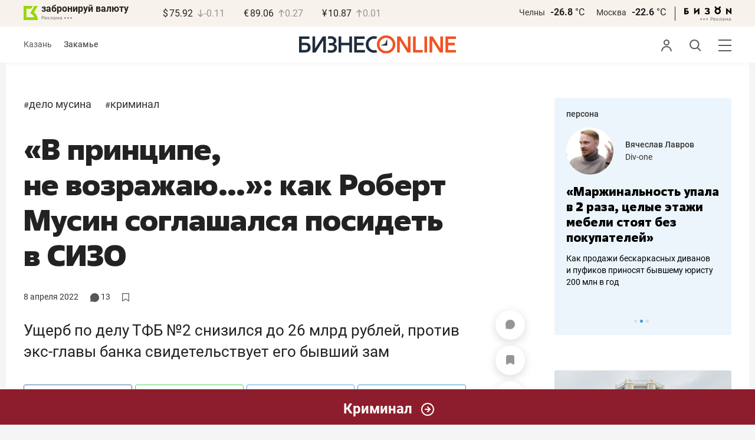

--- FILE ---
content_type: text/html; charset=UTF-8
request_url: https://kam.business-gazeta.ru/article/546149
body_size: 32513
content:
<!DOCTYPE html><html lang="ru"><head prefix="og: http://ogp.me/ns# fb: http://ogp.me/ns/fb# article: http://ogp.me/ns/article#"><meta http-equiv="Content-type" content="text/html; charset=utf-8"/><meta name="viewport" content="width=device-width"><link rel="manifest" href="/yandex-manifest.json"><title>«В принципе, не возражаю…»: как Роберт Мусин соглашался посидеть в СИЗО</title><meta name="description" content="Ущерб по делу ТФБ №2 снизился до 26 млрд рублей, против экс-главы банка свидетельствует его бывший зам"/><meta name="keywords" content="дело мусина, криминал"/><meta property="og:site_name" content="БИЗНЕС Online"/><meta property="og:title" content="«В принципе, не возражаю…»: как Роберт Мусин соглашался посидеть в СИЗО"/><meta property="og:url" content="https://www.business-gazeta.ru/article/546149"/><meta property="og:locale" content="ru_RU"/><meta property="og:image" content="https://stcdn.business-online.ru/v2/22-04-08/47946/bophotos-133136-2.jpg"/><meta property="og:image:width" content="1200"/><meta property="og:image:height" content="630"/><meta property="fb:pages" content="375587425929352"/><meta property="fb:app_id" content="264445863914267"/><meta name="twitter:card" content="summary_large_image"><meta name="twitter:site" content="@businessgazeta"><meta name="twitter:title" content="«В принципе, не возражаю…»: как Роберт Мусин соглашался посидеть в СИЗО"/><meta name="twitter:image" content="https://stcdn.business-online.ru/v2/22-04-08/47946/bophotos-133136-2.jpg"/><meta property="vk:image" content="https://stcdn.business-online.ru/v2/22-04-08/47946/bophotos-133136-2.jpg"/><link rel="publisher" href="https://plus.google.com/+Business-gazetaRu"><link rel="canonical" href="https://www.business-gazeta.ru/article/546149"/><link rel="amphtml" href="https://www.business-gazeta.ru/amp/546149"><link rel="icon" href="/favicon.svg" sizes="any" type="image/svg+xml"><link rel="mask-icon" href="/fav-mask.svg" color="#e8590d"><link rel="icon" href="/favicon.svg" sizes="any" type="image/svg+xml"><link rel="apple-touch-icon" sizes="180x180" href="/icon180x180.png"/><meta name="apple-itunes-app" content="app-id=920814306"/><meta name="google-play-app" content="app-id=ru.business.gazeta"/><meta name="yandex-verification" content="54d5d1d3e8847f3b"><link rel="preconnect" href="https://statix.business-gazeta.ru"><link rel="preload" href="https://statix.business-gazeta.ru/fonts/roboto-v20-latin_cyrillic-regular.woff2" as="font"><link rel="preload" href="https://statix.business-gazeta.ru/fonts/roboto-v20-latin-500.woff2" as="font"><link rel="preload" href="https://statix.business-gazeta.ru/fonts/roboto-v20-latin_cyrillic-700.woff2" as="font"><link rel="preload" href="https://statix.business-gazeta.ru/fonts/roboto-v20-latin-regular.woff2" as="font"><link rel="preload" href="https://statix.business-gazeta.ru/fonts/roboto-v20-latin_cyrillic-300.woff2" as="font"><link rel="stylesheet" href="https://statix.business-gazeta.ru/css/style.css?v=210120263311"><link rel="preload" href="https://statix.business-gazeta.ru/css/s.min.css?v=210120263311" as="style"><link rel="preload" href="https://statix.business-gazeta.ru/js/s.min.js?v=210120263311" as="script"><link rel="preload" href="https://statix.business-gazeta.ru/js/library/slick/slick.css" as="style" /><link rel="preload" href="https://statix.business-gazeta.ru/js/library/slick/slick-theme.css" as="style" /><script async src="https://www.googletagmanager.com/gtag/js?id=UA-8810077-1"></script><script>
        window.static_path = 'https://statix.business-gazeta.ru';
        window.city = 'Naberezhnye Chelny';
        window.region = 10;

        window.__METRICS__ = {
            endpoint: 'https://xstat.gazeta.bo/metrics/collect',
            contentSelector: '.article__content', // 1) дочитываемость в рамках элемента
            engagedThresholdMs: 30000,            // 5) «прочитал» после >=30с вовлечённости
            heartbeatMs: 15000,
            content: {},
                    };

    </script><link rel="stylesheet" type="text/css" href="https://statix.business-gazeta.ru/js/library/slick/slick.css" /><link rel="stylesheet" type="text/css" href="https://statix.business-gazeta.ru/js/library/slick/slick-theme.css" /><link type="text/css" href="https://statix.business-gazeta.ru/css/s.min.css?v=210120263311" rel="stylesheet"><script>window.yaContextCb = window.yaContextCb || [];</script><script src="https://yandex.ru/ads/system/context.js" async></script><script>window.article_id = 546149;</script><style>
        .article__content .articleBody p img.left100px {
            margin-left: 0;
        }

                body .top10 .head h4 {
            display: block;
        }
    </style></head><body>
    <header class="header header__sticky"><div class="header__top"><div class="header__wrap"><div class="header__currency"><div class="currency"><div class="currency__logo"><a class="currency__logo-link"
                 href="https://www.bankofkazan.ru/currency-exchange-ru/?utm_source=business-gazeta&utm_medium=cpc&utm_campaign=brendirovanie_kursa&erid=2SDnjezs328"
                 target="_blank"
                 rel="nofollow noopener noreferrer"
                 alt="Реклама. ООО КБЭР «Банк Казани»"
                 title="Реклама. ООО КБЭР «Банк Казани»"
              >
                  забронируй валюту
              </a><div class="currency__advertising-adv">
    Реклама</div><svg class="currency__advertising-dots" xmlns="http://www.w3.org/2000/svg" width="13" height="3" viewBox="0 0 13 3" fill="none"><circle cx="11.5" cy="1.5" r="1.5" fill="#969696"/><circle cx="6.5" cy="1.5" r="1.5" fill="#969696"/><circle cx="1.5" cy="1.5" r="1.5" fill="#969696"/></svg><div class="currency__advertising-popup"><div class="currency__advertising-popup_block"><div class="currency__advertising-popup_text">
            Реклама
            <div class="currency__advertising-popup_advertiser">
                Рекламодатель
            </div><div>
                ООО КБЭР «Банк Казани»
            </div></div><div class="currency__advertising-popup_closer"><svg xmlns="http://www.w3.org/2000/svg" width="12" height="12" viewBox="0 0 12 12" fill="none"><path d="M1 1.00024L10.9998 11" stroke="#969696" stroke-width="2" stroke-linecap="round" stroke-linejoin="round"/><path d="M1 10.9998L10.9998 0.999961" stroke="#969696" stroke-width="2" stroke-linecap="round" stroke-linejoin="round"/></svg></div></div></div></div><div class="currency__exchange"><ul class="exchange"><li class="exchange__item"><span class="exchange__currency">&#36;</span><span class="exchange__course">75.92</span><span class="exchange__dynamic"><svg xmlns="http://www.w3.org/2000/svg" width="10" height="13"
                                           viewBox="0 0 10 13" fill="none"><path d="M8.85529 8.07235L4.92765 12L1 8.07235M4.92765 1V11.89"
                                                  stroke="#969696" stroke-width="1.5" stroke-miterlimit="10"
                                                  stroke-linecap="round" stroke-linejoin="round" /></svg></span><span class="exchange__delta">-0.11</span></li><li class="exchange__item"><span class="exchange__currency">&#8364;</span><span class="exchange__course">89.06</span><span class="exchange__dynamic"><svg xmlns="http://www.w3.org/2000/svg" width="10" height="13"
                                           viewBox="0 0 10 13" fill="none"><path d="M1.00017 4.92765L4.92782 1L8.85547 4.92765M4.92782 12L4.92782 1.11"
                                                  stroke="#969696" stroke-width="1.5" stroke-miterlimit="10"
                                                  stroke-linecap="round" stroke-linejoin="round" /></svg></span><span class="exchange__delta">0.27</span></li><li class="exchange__item"><span class="exchange__currency">&#165;</span><span class="exchange__course">10.87</span><span class="exchange__dynamic"><svg xmlns="http://www.w3.org/2000/svg" width="10" height="13"
                                           viewBox="0 0 10 13" fill="none"><path d="M1.00017 4.92765L4.92782 1L8.85547 4.92765M4.92782 12L4.92782 1.11"
                                                  stroke="#969696" stroke-width="1.5" stroke-miterlimit="10"
                                                  stroke-linecap="round" stroke-linejoin="round" /></svg></span><span class="exchange__delta">0.01</span></li></ul></div></div></div><div class="header__weather"><div class="weather-block"><ul class="weather-block__list"><li class="weather-block__item"><a href="#" class="weather-block__city">Челны</a><span class="weather-block__temp">-26.8
                                    <span class="weather-block__degree">°С</span></span></li><li class="weather-block__item"><a href="#" class="weather-block__city">Москва</a><span class="weather-block__temp">-22.6
                                    <span class="weather-block__degree">°С</span></span></li></ul><div class="weather-block__line"></div><div class="weather-block__svg"><a href="https://bizon.gallery/?erid=2SDnjeY5YXr" target="_blank"><svg xmlns="http://www.w3.org/2000/svg" width="80" height="14" viewBox="0 0 80 14" fill="none"><path fill-rule="evenodd" clip-rule="evenodd" d="M35.8088 5.45693L34.803 3.50207C36.1891 2.80752 37.7206 2.45305 39.2709 2.46798C40.5704 2.47931 41.5204 2.76263 42.121 3.31792C42.3995 3.55884 42.6236 3.85619 42.7784 4.19029C42.9333 4.52438 43.0153 4.88757 43.0191 5.25578C43.0187 5.61919 42.9354 5.9777 42.7755 6.30403C42.6144 6.63896 42.3754 6.93041 42.0785 7.15397C41.7683 7.38184 41.4128 7.54031 41.0359 7.61861C41.4918 7.66857 41.931 7.81851 42.3222 8.05774C42.6911 8.28164 42.9972 8.59553 43.2118 8.97001C43.4282 9.36456 43.5265 9.81302 43.4951 10.2619C43.4945 10.7857 43.3452 11.2986 43.0645 11.7408C42.7373 12.2458 42.2708 12.6453 41.7216 12.8911C41.0155 13.2104 40.2498 13.3764 39.4749 13.3784C37.7781 13.3816 36.1079 12.9568 34.6189 12.1431L35.8995 10.4206C36.8329 10.9609 37.8798 11.2753 38.9564 11.3385C39.476 11.3791 39.9944 11.2456 40.4296 10.9589C40.5707 10.8622 40.6893 10.7362 40.7773 10.5895C40.8653 10.4428 40.9207 10.2789 40.9396 10.1089C41.0152 9.20044 40.2058 8.7462 38.5116 8.7462H37.792V6.64967H38.5513C39.9508 6.64967 40.5883 6.26626 40.4636 5.49942C40.356 4.90447 39.897 4.5815 39.0697 4.522C38.5843 4.51326 38.1003 4.57627 37.6333 4.70899C37.0056 4.9075 36.3953 5.15767 35.8088 5.45693Z" fill="black"/><path fill-rule="evenodd" clip-rule="evenodd" d="M23.0673 7.61534L17.1999 13.1513H16.6475V2.68853H19.1746V8.1763L25.0562 2.68286H25.6398V13.1513H23.0673V7.61534Z" fill="black"/><path fill-rule="evenodd" clip-rule="evenodd" d="M6.39154 4.76521H2.52999V6.71724H4.09387C4.94179 6.72803 5.77536 6.93764 6.52753 7.3292C7.34725 7.73528 7.71839 8.63716 7.64095 10.0348C7.61997 10.5885 7.4706 11.1297 7.20465 11.6157C6.92872 12.0952 6.51921 12.4841 6.02606 12.7348C5.42591 13.03 4.76235 13.173 4.09387 13.1513H0V2.68286H6.39154V4.76521ZM2.52999 11.0973H3.53291C4.59628 11.0973 5.12324 10.7195 5.1138 9.96401C5.10435 9.20851 4.58211 8.82509 3.54708 8.81376H2.52999V11.0973Z" fill="black"/><path fill-rule="evenodd" clip-rule="evenodd" d="M60.2183 3.96638C61.0252 4.66699 61.5989 5.59742 61.8624 6.63308C62.126 7.66874 62.0668 8.7602 61.6929 9.76131C61.3189 10.7624 60.648 11.6254 59.7701 12.2347C58.8921 12.8439 57.8489 13.1704 56.7803 13.1704C55.7116 13.1704 54.6684 12.8439 53.7905 12.2347C52.9125 11.6254 52.2416 10.7624 51.8677 9.76131C51.4937 8.7602 51.4346 7.66874 51.6981 6.63308C51.9616 5.59742 52.5353 4.66699 53.3423 3.96638C52.7735 3.47423 52.3178 2.86503 52.0063 2.18046C51.6949 1.49588 51.535 0.752099 51.5376 0H54.1072C54.1298 0.693876 54.4213 1.35178 54.9201 1.83463C55.419 2.31748 56.086 2.58744 56.7803 2.58744C57.4745 2.58744 58.1415 2.31748 58.6404 1.83463C59.1392 1.35178 59.4307 0.693876 59.4533 0H62.023C62.025 0.75201 61.8648 1.49561 61.5534 2.1801C61.2419 2.86459 60.7865 3.47387 60.2183 3.96638ZM58.6685 6.03741C58.2313 5.60164 57.6566 5.3309 57.0422 5.27129C56.4278 5.21168 55.8118 5.3669 55.299 5.7105C54.7861 6.0541 54.4083 6.56483 54.2298 7.15572C54.0512 7.74662 54.083 8.38114 54.3198 8.95121C54.5565 9.52128 54.9836 9.99166 55.5282 10.2822C56.0728 10.5728 56.7013 10.6656 57.3066 10.5449C57.912 10.4241 58.4567 10.0972 58.8482 9.61992C59.2396 9.14261 59.4534 8.54437 59.4533 7.9271C59.4539 7.57588 59.3848 7.22805 59.2501 6.90369C59.1154 6.57934 58.9177 6.2849 58.6685 6.03741Z" fill="black"/><path fill-rule="evenodd" clip-rule="evenodd" d="M73.5804 7.61558L79.4506 13.1515H80.0003V2.68877H77.4731V8.17654L71.5944 2.68311H71.0107V13.1515H73.5804V7.61558Z" fill="black"/></svg></a><div class="weather__advertising-adv">
    Реклама</div><svg class="weather__advertising-dots" xmlns="http://www.w3.org/2000/svg" width="13" height="3" viewBox="0 0 13 3" fill="none"><circle cx="11.5" cy="1.5" r="1.5" fill="#969696"/><circle cx="6.5" cy="1.5" r="1.5" fill="#969696"/><circle cx="1.5" cy="1.5" r="1.5" fill="#969696"/></svg><div class="weather__advertising-popup"><div class="weather__advertising-popup_block"><div class="weather__advertising-popup_text">
            Реклама
            <div class="weather__advertising-popup_advertiser">
                Рекламодатель
            </div><div>
                bizon.gallery
            </div></div><div class="weather__advertising-popup_closer"><svg xmlns="http://www.w3.org/2000/svg" width="12" height="12" viewBox="0 0 12 12" fill="none"><path d="M1 1.00024L10.9998 11" stroke="#969696" stroke-width="2" stroke-linecap="round" stroke-linejoin="round"/><path d="M1 10.9998L10.9998 0.999961" stroke="#969696" stroke-width="2" stroke-linecap="round" stroke-linejoin="round"/></svg></div></div></div></div></div></div></div></div><div class="header__bottom"><div class="header__wrap"><div class="header__cities"><ul class="cities"><li class="cities__item"><a href="/kazan?url=/article/546149"
                   class="cities__link">Казань</a></li><li class="cities__item"><span class="cities__text">Закамье</span></li></ul></div><div class="header__brand"><a href="https://www.business-gazeta.ru" class="header__logo"><img src="https://statix.business-gazeta.ru/img/logo_bo_new.svg" alt="БИЗНЕС Online"
                 title="БИЗНЕС Online" /></a></div><div class="header__sidebar"><ul class="main-nav"><li class="main-nav__item main-nav__item_user "><span class="main-nav__inner" data-modal="#auth" data-toggle="modal"><img src="https://statix.business-gazeta.ru/img/icons/user.svg" alt=""></span></li><li class="main-nav__item main-nav__item_search"><span class="main-nav__inner"><span class="main-nav__search"><img src="https://statix.business-gazeta.ru/img/icons/search.svg" alt=""></span></span></li><li class="main-nav__item main-nav__item_menu"><div class="main-nav__collapse"></div></li></ul></div></div></div></header><!-- TODO: Add class "header-popup_opened" to "header-popup" --><div class="header-popup"><div class="container"><div class="header-menu"><div class="header-menu__left"><div class="cellar"><div class="cellar__wrap"><div class="cellar__col"><div class="cellar__hat"><a href="https://sport.business-gazeta.ru" class="cellar__title" target="_blank"><span
                                            class="icon-stopwatch"></span> Спорт</a></div><a class="cellar__subtitle">Рубрики</a><ul class="cellar__list"><li class="cellar__item"><a
                                            href="/category/6"
                                            class="cellar__link">Новости</a></li><li class="cellar__item"><a
                                            href="/category/13"
                                            class="cellar__link">Политика</a></li><li class="cellar__item"><a
                                            href="/category/12"
                                            class="cellar__link">Бизнес</a></li><li class="cellar__item"><a
                                            href="/category/19"
                                            class="cellar__link">Строительство</a></li><li class="cellar__item"><a
                                            href="/category/620"
                                            class="cellar__link">Криминал</a></li><li class="cellar__item"><a
                                            href="/category/621"
                                            class="cellar__link">Происшествие</a></li></ul></div><div class="cellar__col"><div class="cellar__hat"><a href="/category/534"
                                   class="cellar__title">Культура</a></div><div class="cellar__subtitle"></div><ul class="cellar__list"><li class="cellar__item"><a
                                            href="/category/472"
                                            class="cellar__link">Афиша</a></li><li class="cellar__item"><a href="/events"
                                                            class="cellar__link">Анонсы</a></li><li class="cellar__item"><a
                                            href="/category/1"
                                            class="cellar__link">Персона</a></li><li class="cellar__item"><a
                                            href="/conferences"
                                            class="cellar__link">Интернет-конференция</a></li><li class="cellar__item"><a
                                            href="/category/51"
                                            class="cellar__link">Пресс-релизы</a></li><li class="cellar__item"><a
                                            href="/persons?fullpage"
                                            class="cellar__link">Персоналии</a></li></ul></div><div class="cellar__col"><div class="cellar__hat"><a href="/category/694"
                                   class="cellar__title">Экспертное интервью</a></div><div class="cellar__subtitle"></div><ul class="cellar__list"><li class="cellar__item"><a
                                            href="/category/160"
                                            class="cellar__link">Рейтинги</a></li><li class="cellar__item"><a
                                            href="/category/2"
                                            class="cellar__link">Круглый стол</a></li><li class="cellar__item"><a href="/videos"
                                                            class="cellar__link">Видео</a></li><li class="cellar__item"><a href="/category/613"
                                                            class="cellar__link">Фотоистории</a></li><li class="cellar__item"><a
                                            href="/category/586"
                                            class="cellar__link">Тесты</a></li><li class="cellar__item"><a
                                            href="/category/628"
                                            class="cellar__link">Инсайдеры</a></li></ul></div></div><div class="cellar__wrap"><div class="hashtags"><a class="hashtags__title">Популярные хештеги</a><ul class="hashtag-list"><li class="hashtag-list__item"><a
                                            href="/category/847"
                                            class="hashtag-list__link">#сво</a></li><li class="hashtag-list__item"><a
                                            href="/category/787"
                                            class="hashtag-list__link">#утраты</a></li><li class="hashtag-list__item"><a
                                            href="/category/921"
                                            class="hashtag-list__link">#новая идеология России</a></li><li class="hashtag-list__item"><a
                                            href="/category/625"
                                            class="hashtag-list__link">#топ-10</a></li><li class="hashtag-list__item"><a
                                            href="/category/638"
                                            class="hashtag-list__link">#силовики</a></li><li class="hashtag-list__item"><a
                                            href="/category/923"
                                            class="hashtag-list__link">#адмиралтейка</a></li></ul></div></div><div class="cellar__wrap"><div class="cellar__col"><a href="/pages/office?slug=kam?fullpage" class="cellar__subtitle flash">Редакция</a></div><div class="cellar__col"><a href="/pages/adv?slug=kam?fullpage" class="cellar__subtitle flash">Реклама</a></div><div class="cellar__col"><a href="/career/?fullpage" class="cellar__subtitle flash">Карьера</a></div></div></div></div><div class="header-menu__right"><div class="sociality sociality_top"><div class="sociality__title">Социальные сети</div><ul class="social-net social-net_gray"><li class="social-net__item"><a rel="nofollow" href="https://vk.com/businessgazeta"
                                                        target="_blank" class="social-net__link"><span
                                        class="icon-vk"></span><span class="vk">вконтакте</span></a></li><li class="social-net__item"><a rel="nofollow" href="https://twitter.com/Businessgazeta"
                                                        target="_blank" class="social-net__link"><span
                                        class="icon-tw"></span><span class="tw"> twitter</span></a></li><li class="social-net__item"><a rel="nofollow" href="https://t.me/businessgazeta"
                                                        target="_blank" class="social-net__link"><span
                                        class="icon-tg"></span><span class="telegram">businessgazeta</span></a></li><li class="social-net__item"><a rel="nofollow" href="https://t.me/gazetabo"
                                                        target="_blank" class="social-net__link"><span
                                        class="icon-tg"></span><span class="telegram">gazetabo</span></a></li><li class="social-net__item"><a rel="nofollow" href="https://zen.yandex.ru/businessgazeta"
                                                        target="_blank" class="social-net__link"><span
                                        class="icon-zen"></span><span class="dz">дзен</span></a></li><li class="social-net__item"><a rel="nofollow"
                                                        href="https://www.youtube.com/user/MrBusinessonline"
                                                        target="_blank" class="social-net__link"><span
                                        class="icon-yt"></span><span class="yout">youtube</span></a></li></ul></div><br><br><br><br><br><br><br><br><div class="sociality sociality_top"><ul class="social-net social-net_gray"><li class="social-net__item"><a href="https://m.business-gazeta.ru" rel="nofollow"
                                                        class="social-net__link"><span class="mobile-version"></span><span>мобильная версия</span></a></li></ul></div></div></div></div></div><!-- TODO: Add class "search-popup_opened" to "search-popup" --><div class="search-popup"><div class="container"><div class="search-form"><form action="/search?fullpage" method="post" class="search-form__form" data-page="1"><input class="search-form__input" type="text" placeholder="Поиск" autofocus/><button class="search-form__button" type="submit"><!-- --></button></form></div><section class="search-result"><header class="search-result__header"><ul class="search-result__tabs"><li class="search-result__tab"><span class="search-result__tab-link search-result__tab-link_active"
                              data-period="1">за все время</span></li><li class="search-result__tab"><span class="search-result__tab-link"
                              data-period="2">сегодня</span></li><li class="search-result__tab"><span class="search-result__tab-link"
                              data-period="3">неделя</span></li><li class="search-result__tab"><span class="search-result__tab-link"
                              data-period="4">год</span></li></ul><div class="search-result__found hidden"><div class="search-result__found-result">найдено: <span></span></div><div class="search-result__filter"><a href="#" class="search-result__filter-link" data-sort="true">сначала новые</a></div></div></header><ul class="search-result__list"></ul><footer class="search-result__footer hidden"><a href="#" class="search-result__more">показать еще</a></footer></section></div></div>
    <div class="page">
        <div class="container">

                            <a class="slot js-slot" data-site="3" data-slot="8" data-target=""></a>
            
            <div class="layout layout_article">

                <div class="layout__main">
                    <div class="lenta js-mediator-article">
    <article class="article" itemscope itemtype="https://schema.org/Article">


        <ul class="article-hashtag">
                                                <li class="article-hashtag__item">
                        <span>#</span><a href="/category/577"
                                         class="article-hashtag__link">Дело Мусина</a>
                    </li>
                                    <li class="article-hashtag__item">
                        <span>#</span><a href="/category/620"
                                         class="article-hashtag__link">Криминал</a>
                    </li>
                                    </ul>

        <header class="article__header">
            <meta itemprop="headline" content="«В принципе, не возражаю…»: как Роберт Мусин соглашался посидеть в СИЗО">
            <h1 class="article__h1">«В принципе, не возражаю…»: как Роберт Мусин соглашался посидеть в СИЗО</h1>
            <div class="article__head">
                <time class="article__date" datetime="2022-04-08MSK07:50">
                    <a href="/by-date/2022-04-08">
                                                    8 Апреля
                             2022                                            </a>
                </time>
                <span><a class="article__comments comments-num-a" href="#comments546149">
                        <svg style="margin-top: 2px" xmlns="http://www.w3.org/2000/svg" xmlns:xlink="http://www.w3.org/1999/xlink" width="14.92" height="15" viewBox="0 0 14.92 15">
                            <path d="M7.39,15a7.3,7.3,0,0,1-3.88-1.1l-2.79.73a.58.58,0,0,1-.64-.2L0,14.31v-.56a5.31,5.31,0,0,0,.28-4,8.4,8.4,0,0,1-.23-1c0-.11,0-.21,0-.31V6.54q0-.35.12-.69A7.12,7.12,0,0,1,.58,4.48,6.84,6.84,0,0,1,1.3,3.21a7.22,7.22,0,0,1,1-1.11,6.79,6.79,0,0,1,1.15-.93A9.93,9.93,0,0,1,4.72.53,7.06,7.06,0,0,1,6.13.13,6.89,6.89,0,0,1,7.57,0h0A7.19,7.19,0,0,1,9.05.17a6.87,6.87,0,0,1,1.4.43,8.32,8.32,0,0,1,1.28.7,7.51,7.51,0,0,1,1.13,1,7.29,7.29,0,0,1,.92,1.14,6.38,6.38,0,0,1,.67,1.3,7.63,7.63,0,0,1,.41,1.4c0,.12,0,.24.06.36V8.52a4.37,4.37,0,0,1-.09.5,6.74,6.74,0,0,1-.44,1.4,6.6,6.6,0,0,1-.71,1.31,8.94,8.94,0,0,1-.94,1.13,7.05,7.05,0,0,1-1.14.9,6.75,6.75,0,0,1-1.31.67,6.79,6.79,0,0,1-1.41.44A12.31,12.31,0,0,1,7.39,15" transform="translate(0)" fill='#575756'/>
                        </svg>
                        <span class="number">13</span></a></span>
                <a class="article__bookmarks anonymous js-inner__fav"
                   href="#article546149" data-type="article"
                   data-id="546149">
                <span class="icon-favorite icon-favorite-a " style="margin-top: 2px" data-type="article"
                      data-id="546149">
                    <svg width="12" height="13.9" viewBox="0 0 12 13.9" fill="none" xmlns="http://www.w3.org/2000/svg">
                        <polygon points="0.6 0.6 0.6 13.3 6 9.82 11.4 13.3 11.4 0.6 0.6 0.6" stroke='#575756' stroke-linecap='round' stroke-linejoin='round' stroke-width='1.2px' fill='none'/>
                    </svg>
                </span>
                    <!-- <span class="inner-text">в закладки</span> -->
                </a>
            </div>
        </header>


        <div class="article__content">
                        <div class="article-control">
                                    <a href="#comments546149" class="article-control__button" title="Комментировать">
                        <span class="article-comment" >
                            <svg width="16" height="16" viewBox="0 0 16 16" fill="none" xmlns="http://www.w3.org/2000/svg">
                                <path id="Vector" d="M8.12463 0.000967774C3.69922 -0.0666409 0.0872447 3.41641 0.00152933 7.84151C-0.011021 8.49114 0.0539066 9.12359 0.187725 9.73013C0.414253 10.7572 0.548926 11.8023 0.548926 12.8541V14.8871C0.548926 15.1986 0.80141 15.4511 1.11291 15.4511H3.14592C4.19766 15.4511 5.24283 15.5858 6.2699 15.8123C6.87644 15.9461 7.50885 16.0111 8.15848 15.9985C12.5835 15.9128 16.0666 12.3009 15.9991 7.87559C15.9332 3.55613 12.4441 0.0669057 8.12463 0.000967774Z" fill="#969696"/>
                            </svg>
                        </span>
                    </a>
                
                <a href="#"
                   class="article-control__button anonymous icon-favourite-js"
                   title="В закладки">
                        <span class="icon-favorite"
                              data-type="article" data-id="546149" style="line-height: 52px;">
                            <svg xmlns="http://www.w3.org/2000/svg" width="14" height="16" viewBox="0 0 14 16" fill="none">
                                <path d="M10.7965 0H3.087C1.39155 0 0 1.39155 0 3.087V14.3554C0 15.7949 1.03167 16.4027 2.29526 15.7069L6.198 13.5396C6.61387 13.3077 7.28565 13.3077 7.69352 13.5396L11.5963 15.7069C12.8599 16.4107 13.8915 15.8029 13.8915 14.3554V3.087C13.8835 1.39155 12.5 0 10.7965 0Z" fill="#969696"/>
                            </svg>
                        </span>
                </a>
                <a href="#" class="article-control__button js-resizer_hider">
                    <span class="word" style="line-height: 52px;">
                        <svg xmlns="http://www.w3.org/2000/svg" width="12" height="13" viewBox="0 0 12 13" fill="none">
                            <path d="M6.28418 2.18848L2.80371 12.7969H0L4.75488 0H6.53906L6.28418 2.18848ZM9.17578 12.7969L5.68652 2.18848L5.40527 0H7.20703L11.9883 12.7969H9.17578ZM9.01758 8.0332V10.0986H2.25879V8.0332H9.01758Z" fill="#969696"/>
                        </svg>
                    </span>
                    <span class="circle hidden">
                        <svg xmlns="http://www.w3.org/2000/svg" width="18" height="18" viewBox="0 0 18 18" fill="none">
                            <circle cx="9" cy="9" r="9" fill="#F95102"/>
                        </svg>
                        <svg style="position: absolute; left: 5px; top: 5px;" xmlns="http://www.w3.org/2000/svg" width="8" height="9" viewBox="0 0 8 9" fill="none">
                            <path d="M7.79688 3.32031V4.67969H0V3.32031H7.79688ZM4.625 0V8.28125H3.17969V0H4.625Z" fill="white"/>
                        </svg>
                    </span>
                </a>
                <div class="article-control__button-tripple hidden">
                    <a href="#">
                        <span class="word__small">
                            <svg xmlns="http://www.w3.org/2000/svg" width="12" height="13" viewBox="0 0 12 13" fill="none">
                                <path d="M6.28418 2.18848L2.80371 12.7969H0L4.75488 0H6.53906L6.28418 2.18848ZM9.17578 12.7969L5.68652 2.18848L5.40527 0H7.20703L11.9883 12.7969H9.17578ZM9.01758 8.0332V10.0986H2.25879V8.0332H9.01758Z" fill="#222222"/>
                            </svg>
                        </span>
                    </a>
                    <a href="#">
                        <span class="word__medium">
                            <svg xmlns="http://www.w3.org/2000/svg" width="15" height="16" viewBox="0 0 15 16" fill="none">
                                <path d="M7.68066 2.6748L3.42676 15.6406H0L5.81152 0H7.99219L7.68066 2.6748ZM11.2148 15.6406L6.9502 2.6748L6.60645 0H8.80859L14.6523 15.6406H11.2148ZM11.0215 9.81836V12.3428H2.76074V9.81836H11.0215Z" fill="#222222"/>
                            </svg>
                        </span>
                    </a>
                    <a href="#">
                        <span class="word__big">
                            <svg xmlns="http://www.w3.org/2000/svg" width="18" height="19" viewBox="0 0 18 19" fill="none">
                                <path d="M9.07715 3.16113L4.0498 18.4844H0L6.86816 0H9.44531L9.07715 3.16113ZM13.2539 18.4844L8.21387 3.16113L7.80762 0H10.4102L17.3164 18.4844H13.2539ZM13.0254 11.6035V14.5869H3.2627V11.6035H13.0254Z" fill="#222222"/>
                            </svg>
                        </span>
                    </a>
                </div>
                <a href="#" class="article-control__button hidden to__top">
                    <span style="line-height: 40px;" class="article-to__top">
                        <svg xmlns="http://www.w3.org/2000/svg" width="17" height="18" viewBox="0 0 17 18" fill="none">
                            <path d="M15.9415 8.47077L8.47077 1L1 8.47077M8.47077 17V1.20923" stroke="#969696" stroke-width="2" stroke-miterlimit="10" stroke-linecap="round" stroke-linejoin="round"/>
                        </svg>
                    </span>
                </a>
            </div>
            <div class="article__lead">
                Ущерб по делу ТФБ №2 снизился до 26 млрд рублей, против экс-главы банка свидетельствует его бывший зам
            </div>

            <div class="social-share">
    <div class="social-share__wrap social-likes">
        <a href="https://vk.com/share.php?url=https://kam.business-gazeta.ru/article/546149" target="_blank"
           class="social-share__button social-share__button_vk">
            <svg class="icon-vk-a" xmlns="http://www.w3.org/2000/svg" xmlns:xlink="http://www.w3.org/1999/xlink" width="15" height="8.56" viewBox="0 0 15 8.56">
                <path fill='#4c75a3' d="M7.34,8.53h.9a.91.91,0,0,0,.41-.17A.75.75,0,0,0,8.77,8s0-1.2.54-1.38,1.26,1.17,2,1.69a1.4,1.4,0,0,0,1,.29l2,0s1-.06.56-.88a6.33,6.33,0,0,0-1.49-1.73c-1.26-1.17-1.09-1,.42-3,.93-1.22,1.29-2,1.18-2.3S14.19.4,14.19.4H11.93a.5.5,0,0,0-.29.06.71.71,0,0,0-.2.25,13,13,0,0,1-.83,1.76C9.61,4.18,9.2,4.25,9,4.16c-.38-.25-.29-1-.29-1.53C8.75,1,9,.29,8.27.12A4.3,4.3,0,0,0,7.21,0,5,5,0,0,0,5.34.19C5.09.33,4.89.61,5,.61A1,1,0,0,1,5.67,1,2.06,2.06,0,0,1,5.9,2s.13,2-.31,2.19S4.86,4,4,2.43A12.94,12.94,0,0,1,3.17.77.71.71,0,0,0,3,.52,1.13,1.13,0,0,0,2.63.38L.49.4S.17.4.05.54,0,.92,0,.92A24.63,24.63,0,0,0,3.62,6.84,5.19,5.19,0,0,0,7.34,8.53" transform="translate(0 0)"/>
            </svg>
        </a>

        <a href="whatsapp://send?text=«В принципе, не возражаю…»: как Роберт Мусин соглашался посидеть в СИЗО https%3A%2F%2Fkam.business-gazeta.ru%2Farticle%2F546149" data-action="share/whatsapp/share" target="_blank"
           class="social-share__button social-share__button_wa">
            <svg class="icon-wa-a" xmlns="http://www.w3.org/2000/svg" xmlns:xlink="http://www.w3.org/1999/xlink" width="15" height="15.07" viewBox="0 0 15 15.07">
                <path fill='#43d854' d="M10.94,9c-.19-.09-1.11-.54-1.28-.6s-.29-.1-.42.09a8.09,8.09,0,0,1-.59.73.29.29,0,0,1-.4.05,5.12,5.12,0,0,1-1.5-.93,5.58,5.58,0,0,1-1-1.29c-.11-.19,0-.28.08-.38a7.33,7.33,0,0,0,.47-.64.35.35,0,0,0,0-.33c0-.09-.42-1-.58-1.38S5.36,4,5.24,4H4.89a.7.7,0,0,0-.5.23,2.11,2.11,0,0,0-.65,1.56A3.63,3.63,0,0,0,4.5,7.74a8.28,8.28,0,0,0,3.19,2.82c.44.19.79.3,1.06.39A2.57,2.57,0,0,0,9.93,11a2,2,0,0,0,1.26-.88,1.55,1.55,0,0,0,.1-.89c0-.08-.17-.12-.35-.22M7.53,13.68h0a6.22,6.22,0,0,1-3.16-.86l-.23-.14-2.35.62L2.42,11l-.15-.24a6.21,6.21,0,1,1,5.26,2.91M12.81,2.19A7.47,7.47,0,0,0,.06,7.47a7.5,7.5,0,0,0,1,3.73L0,15.07l4-1a7.4,7.4,0,0,0,3.57.91h0A7.47,7.47,0,0,0,12.81,2.19" transform="translate(0 0)"/>
            </svg>
        </a>
        <a href="https://twitter.com/intent/tweet?text=%C2%AB%D0%92%C2%A0%D0%BF%D1%80%D0%B8%D0%BD%D1%86%D0%B8%D0%BF%D0%B5%2C%20%D0%BD%D0%B5%C2%A0%D0%B2%D0%BE%D0%B7%D1%80%D0%B0%D0%B6%D0%B0%D1%8E%E2%80%A6%C2%BB%3A%20%D0%BA%D0%B0%D0%BA%20%D0%A0%D0%BE%D0%B1%D0%B5%D1%80%D1%82%20%D0%9C%D1%83%D1%81%D0%B8%D0%BD%20%D1%81%D0%BE%D0%B3%D0%BB%D0%B0%D1%88%D0%B0%D0%BB%D1%81%D1%8F%20%D0%BF%D0%BE%D1%81%D0%B8%D0%B4%D0%B5%D1%82%D1%8C%20%D0%B2%C2%A0%D0%A1%D0%98%D0%97%D0%9E https%3A%2F%2Fkam.business-gazeta.ru%2Farticle%2F546149&amp;via=BusinessGazeta" target="_blank"
           class="social-share__button social-share__button_tw">
            <svg class="icon-tw-a" xmlns="http://www.w3.org/2000/svg" xmlns:xlink="http://www.w3.org/1999/xlink" width="14.99" height="12.19" viewBox="0 0 14.99 12.19">
                <path fill='#55acee' d="M4.72,12.19a8.7,8.7,0,0,0,8.75-8.75c0-.13,0-.27,0-.4A6.09,6.09,0,0,0,15,1.45a6.47,6.47,0,0,1-1.76.49A3.22,3.22,0,0,0,14.58.23,6.48,6.48,0,0,1,12.63,1,3.08,3.08,0,0,0,7.3,3.08a3.19,3.19,0,0,0,.08.7A8.8,8.8,0,0,1,1,.56,3.08,3.08,0,0,0,.63,2.1,3.12,3.12,0,0,0,2,4.68a2.92,2.92,0,0,1-1.4-.4v0a3.07,3.07,0,0,0,2.47,3,2.74,2.74,0,0,1-.81.12,2.78,2.78,0,0,1-.58-.06A3.11,3.11,0,0,0,4.55,9.54,6.12,6.12,0,0,1,.73,10.86c-.24,0-.49,0-.73,0a8.81,8.81,0,0,0,4.72,1.37" transform="translate(0 0)"/>
            </svg>
        </a>
        <a href="https://telegram.me/share/url?url=https://kam.business-gazeta.ru/article/546149&amp;text=«В принципе, не возражаю…»: как Роберт Мусин соглашался посидеть в СИЗО" target="_blank"
           class="social-share__button social-share__button_tg">
            <svg class="icon-tg-a" xmlns="http://www.w3.org/2000/svg" xmlns:xlink="http://www.w3.org/1999/xlink" width="17.31" height="15" viewBox="0 0 17.31 15">
                <path fill='#55acee'  d="M17.31.53,14.57,14.38a1,1,0,0,1-1.43.5L6.82,10,4.52,8.89.65,7.6S.06,7.38,0,6.93s.67-.71.67-.71l15.38-6s1.26-.56,1.26.36" transform="translate(0 0)"/>
                <path fill='#55acee'  d="M6.33,14.22s-.18,0-.41-.74L4.52,8.89,13.81,3s.53-.33.51,0c0,0,.1,0-.19.32s-7.29,6.6-7.29,6.6Z" transform="translate(0 0)"/>
                <path fill='#55acee'  d="M9.24,11.87l-2.5,2.28a.43.43,0,0,1-.41.07L6.81,10Z" transform="translate(0 0)"/>
            </svg>
        </a>
    </div>
</div>

            
                                                                                                    
            <p>«Допрошен в&nbsp;качестве обвиняемого, вину не&nbsp;признал. Мер, направленных на&nbsp;возмещение ущерба по&nbsp;уголовному делу, Мусиным не&nbsp;принимается»,&nbsp;&mdash; рассказал в&nbsp;суде представитель СКР, расследующий новое уголовное дело экс-главы&nbsp;ТФБ. На&nbsp;заседании по&nbsp;продлении ареста Роберту Мусину стало известно, что по&nbsp;делу допрошены больше 100 свидетелей, в&nbsp;числе которых Вадим Мерзляков&nbsp;&mdash; бывший зам Роберта Мусина. После его допроса экс-главе ТФБ предъявили обвинение. Впрочем, основной объем работы еще впереди. Сам Мусин был не&nbsp;против того, чтобы ему продлили арест. Подробности заседания&nbsp;&mdash; в&nbsp;материале «БИЗНЕС Online».</p>

                            <meta itemprop="description"
                      content="Ущерб по делу ТФБ №2 снизился до 26 млрд рублей, против экс-главы банка свидетельствует его бывший зам «Допрошен в&nbsp;качестве обвиняемого, вину не&nbsp;признал. Мер, направленных на&nbsp;возмещение ущерба по&nbsp;уголовному делу, Мусиным не&nbsp;принимается»,&nbsp;&mdash; рассказал в&nbsp;суде представитель СКР, расследующий новое уголовное дело экс-главы&nbsp;ТФБ. На&nbsp;заседании по&nbsp;продлении ареста Роберту Мусину стало известно, что по&nbsp;делу допрошены больше 100 свидетелей, в&nbsp;числе которых Вадим Мерзляков&nbsp;&mdash; бывший зам Роберта Мусина. После его допроса экс-главе ТФБ предъявили обвинение. Впрочем, основной объем работы еще впереди. Сам Мусин был не&nbsp;против того, чтобы ему продлили арест. Подробности заседания&nbsp;&mdash; в&nbsp;материале «БИЗНЕС Online».">
            
            <div itemprop="articleBody" class="articleBody article-paragraph">
                <p class="image-in-text" itemscope="" itemtype="https://schema.org/ImageObject" itemprop="image">
                <img src="https://stcdn.business-online.ru/v2/22-04-08/47946/photo-2022-04-07-19-15-25.jpg" title="Накануне суд рассматривал ходатайство о продлении Мусину ареста по второму уголовному делу, фигурантом которого он стал уже после оглашения приговора" alt="Накануне суд рассматривал ходатайство о продлении Мусину ареста по второму уголовному делу, фигурантом которого он стал уже после оглашения приговора" data-author="Фото: Анастасия Гусева" itemprop="contentUrl">
                <span class="title" itemprop="description">Накануне суд рассматривал ходатайство о продлении Мусину ареста по второму уголовному делу, фигурантом которого он стал уже после оглашения приговора</span>
                <span class="author">Фото: Анастасия Гусева</span>
            </p>
<h3 class="sub_title">Обвинение в День дурака</h3>
<p>В&nbsp;зале Приволжского райсуда <strong>Роберт Мусин</strong> появился не&nbsp;по&nbsp;видеосвязи, а&nbsp;лично: в&nbsp;сопровождении сотрудников конвоя, к&nbsp;одному из&nbsp;которых экс-предправления ПАО «Татфондбанк» был пристегнут наручниками. Накануне суд рассматривал ходатайство о&nbsp;продлении Мусину ареста по&nbsp;второму уголовному делу, фигурантом которого он&nbsp;стал уже после оглашения приговора. Появился банкир в&nbsp;суде в&nbsp;привычном виде: в&nbsp;черной кожаной кепке, темной толстовке, только, кажется, походка стала менее уверенной и&nbsp;волосы еще более седыми.</p>
<p>«Мусин Роберт Ренатович, 16&nbsp;апреля 1964 года рождения,&nbsp;&mdash; представился он, встав со&nbsp;скамьи в&nbsp;клетке. А&nbsp;когда федеральный судья <strong>Рафаэль Бакиров</strong> уточнил у&nbsp;него род занятий, слегка замялся: &mdash; Ну сейчас я&nbsp;не&nbsp;работаю&hellip;»</p>
<p>Слово в&nbsp;судебном заседании взял следователь 4-го отдела по&nbsp;расследованию особо важных дел СУ&nbsp;СКР по&nbsp;РТ&nbsp;<strong>Александр Гарецкий</strong>&nbsp;&mdash; руководитель следственной группы по&nbsp;уголовному делу. Он&nbsp;сообщил, что в&nbsp;мае 2020 года было возбуждено дело по&nbsp;ч. 4 ст.&nbsp;160 («Присвоение или растрата»), ч. 2 ст.&nbsp;172.1 («Фальсификация финансовых документов учета и&nbsp;отчетности финансовой организации»), ч. 1 ст.&nbsp;196 («Преднамеренное банкротство»), ч. 2 ст.&nbsp;201 УК РФ («Злоупотребление полномочиями»). Изначально&nbsp;&mdash; в&nbsp;отношении неустановленных лиц «из&nbsp;числа руководящего состава Татфондбанка». Несмотря на&nbsp;то что расследуется дело больше 30 месяцев,&nbsp;только в&nbsp;этом году в&nbsp;нем появился пока что единственный фигурант&nbsp;&mdash; Мусин.</p>
<p class="image-in-text" itemscope="" itemtype="https://schema.org/ImageObject" itemprop="image">
                <img src="https://stcdn.business-online.ru/v2/22-04-08/47946/photo-2022-04-07-19-15-31.jpg" title="По&nbsp;словам следователя, нарушения, которые вылились в&nbsp;уголовное дело, вскрылись по&nbsp;итогам изучения деятельности ТФБ уже после его банкротства" alt="По&nbsp;словам следователя, нарушения, которые вылились в&nbsp;уголовное дело, вскрылись по&nbsp;итогам изучения деятельности ТФБ уже после его банкротства" data-author="Фото: Анастасия Гусева" itemprop="contentUrl">
                <span class="title" itemprop="description">По&nbsp;словам следователя, нарушения, которые вылились в&nbsp;уголовное дело, вскрылись по&nbsp;итогам изучения деятельности ТФБ уже после его банкротства</span>
                <span class="author">Фото: Анастасия Гусева</span>
            </p>
<p>По&nbsp;словам следователя, нарушения, которые вылились в&nbsp;уголовное дело, вскрылись по&nbsp;итогам изучения деятельности ТФБ уже после его банкротства. «Анализ деятельности банка показал, что ухудшение его финансового положения в&nbsp;период с&nbsp;1&nbsp;марта 2015-го по&nbsp;15&nbsp;декабря 2016 года произошло в&nbsp;результате противоправных действий Мусина &lt;&hellip;&gt;, <em class="selected-text">причинивших банку ущерб более 26 миллиардов рублей</em>»,&nbsp;&mdash; зачитал Гарецкий. По&nbsp;версии СКР, в&nbsp;этот период активы банка формировались технической ссудной задолженностью юрлиц, рыночные активы замещались на&nbsp;данную задолженность, приобретались акции технических эмитентов и&nbsp;снималось надлежащее обеспечение по&nbsp;технической задолженности заемщиков, ссудная задолженность продавалась по&nbsp;цене ниже рыночной, а&nbsp;обеспечение кредитов снималось.</p>
<div class="article-internal article-internal_left">
                            <div class="article-internal__image">
                    <img src="https://stcdn.business-online.ru/v2/20-05-21/37946/bophotos-96580-3.jpg" class="article-internal__img">
                </div>
                        <div class="article-internal__title">
                <a href="https://www.business-gazeta.ru/article/469258" target="_blank" class="article-internal__title-link">СК нашел в ТФБ растрату на 41 миллиард. Предъявит ли Липский обвинение Мусину?</a>
            </div>
        </div>
<p>Отметим, что при возбуждении дела ущерб был почти в&nbsp;2 раза выше&nbsp;&mdash; 41&nbsp;млрд рублей. По&nbsp;нашим данным, в&nbsp;число сделок, которые вызвали у&nbsp;следователей вопросы, изначально включались все, в&nbsp;которых нашли нарушения. Получилось так, что они есть и&nbsp;в&nbsp;первом уголовном деле (по&nbsp;которому вынесен приговор, но&nbsp;еще не&nbsp;вступил в&nbsp;силу), так и&nbsp;во&nbsp;втором. Но&nbsp;судить за&nbsp;одно и&nbsp;то&nbsp;же преступление дважды нельзя&nbsp;&mdash; а&nbsp;потому перечень сделок пересмотрели, что привело к&nbsp;уменьшению ущерба. По&nbsp;предварительной информации, в&nbsp;новом уголовном деле речь идет о&nbsp;порядка 400 сделках.</p>
<p>К&nbsp;уголовной ответственности, продолжил зачитывать ходатайство&nbsp;Гарецкий, привлекается Мусин, которого следователь назвал «бывшим председателем правления, членом совета директоров, бенефициаром» ТФБ. Фигурантом дела он&nbsp;стал в&nbsp;феврале этого года, а&nbsp;обвинение было предъявлено только на&nbsp;днях&nbsp;&mdash; 1&nbsp;апреля, по&nbsp;ч. 2 ст.&nbsp;201 УК&nbsp;РФ. «Допрошен в&nbsp;качестве обвиняемого, вину не&nbsp;признал. Мер, направленных на&nbsp;возмещение ущерба по&nbsp;уголовному делу, Мусиным не&nbsp;принимается»,&nbsp;&mdash; подчеркнул следователь. Позже судья, оглашая решение, уточнит: «От&nbsp;дачи показаний [Мусин] отказался».</p>
<p class="image-in-text" itemscope="" itemtype="https://schema.org/ImageObject" itemprop="image">
                <img src="https://stcdn.business-online.ru/v2/22-04-08/47946/bophotos-133135-2.jpg" title="Ни у адвоката Алексея Клюкина, ни у самого Мусина вопросов к следователю не было. Как, впрочем, и заготовленных речей" alt="Ни у адвоката Алексея Клюкина, ни у самого Мусина вопросов к следователю не было. Как, впрочем, и заготовленных речей" data-author="Фото: «БИЗНЕС Online»" itemprop="contentUrl">
                <span class="title" itemprop="description">Ни у адвоката Алексея Клюкина, ни у самого Мусина вопросов к следователю не было. Как, впрочем, и заготовленных речей</span>
                <span class="author">Фото: «БИЗНЕС Online»</span>
            </p>
<h3 class="sub_title">Допрошено больше 100 свидетелей, на&nbsp;очереди&nbsp;&mdash; члены совета директоров пяти банков</h3>
<p>Следствие на&nbsp;данном этапе уверено в&nbsp;виновности Мусина. Их&nbsp;доводы подтверждаются, как стало известно из&nbsp;материалов, озвученных в&nbsp;суде, показаниями многочисленных свидетелей. Например, в&nbsp;декабре 2021 года по&nbsp;делу была допрошена экс-директор департамента крупного бизнеса ТФБ <strong>Роза Якушкина</strong>, а чуть раньше нее &mdash; директор и&nbsp;бухгалтер фирмы «Аида и&nbsp;Д» <strong>Алексей Зиновьев</strong>. А&nbsp;1&nbsp;апреля был допрошен бывший зам Мусина <strong>Вадим Мерзляков</strong>. Совпадение&nbsp;ли, но&nbsp;в&nbsp;тот&nbsp;же день Мусину предъявили обвинение. Все допрошенные по&nbsp;делу проходят в&nbsp;качестве свидетелей. В&nbsp;марте 2022 года также допросили представителя АСВ (потерпевшая сторона по&nbsp;делу) <strong>Ильина</strong>, который&nbsp;назвал точную, до&nbsp;рубля, сумму ущерба&nbsp;&mdash; 26&nbsp;млрд 747&nbsp;млн 25&nbsp;тыс. 648 рублей.</p>
<p>По&nbsp;мнению следственного комитета РФ по&nbsp;РТ, Мусин, совершая преступление, осознавал его общественную опасность и&nbsp;тяжкие последствия в&nbsp;виде банкротства банка. СКР попросил не&nbsp;выпускать его из-под стражи: «Следствие полагает, что с&nbsp;учетом тяжести предъявленного обвинения Мусин может оказать воздействие на&nbsp;свидетелей с&nbsp;целью изменения показаний, а&nbsp;также незаконно склонить к&nbsp;отказу от&nbsp;дачи показаний, к&nbsp;даче ложных показаний». Также следователь Гарецкий предположил, что, оказавшись на&nbsp;свободе, Мусин «может скрыться от&nbsp;следствия и&nbsp;суда» и&nbsp;«не&nbsp;возмещать ущерб, причиненный его незаконными действиями». «&hellip;Может продолжить заниматься преступной деятельностью и&nbsp;угрожать известным ему свидетелям, которые также дали в&nbsp;отношении него изобличающие показания, уничтожить доказательства по&nbsp;уголовному делу»,&nbsp;&mdash; перечислял следователь.</p>
<div class="article-internal article-internal_left">
                            <div class="article-internal__image">
                    <img src="https://stcdn.business-online.ru/v2/22-04-06/47925/750.jpg" class="article-internal__img">
                </div>
                        <div class="article-internal__title">
                <a href="https://www.business-gazeta.ru/article/545926" target="_blank" class="article-internal__title-link">«Возможно, надо было действовать как-то иначе&hellip;»: Роберту Мусину просят смягчить приговор</a>
            </div>
        </div>
<p>Представитель прокуратуры <strong>Анна Буканина</strong> поинтересовалась у&nbsp;сотрудника СКР, какие действия он&nbsp;провел&nbsp;после того, как суд в&nbsp;феврале отправил Мусина под арест в&nbsp;феврале 2022 года.</p>
<p>Судя по&nbsp;ответу Гарецкого, работа идет полным ходом. «Допрошены свидетели&nbsp;&mdash; директора фирм – контрагентов банка, технических организаций. Проведен и&nbsp;заканчивается осмотр документов. Направлены поручения в&nbsp;МВД, ФСБ, в&nbsp;настоящий момент ответ не&nbsp;получен (<em>о&nbsp;чем были поручения, не&nbsp;уточняется</em>&nbsp;&mdash; <strong>прим. ред.</strong>). Также необходимо допросить оставшихся&nbsp;лиц. На сегодня допрошены более 100 свидетелей»,&nbsp;&mdash; отчитался следователь.</p>
<p class="image-in-text" itemscope="" itemtype="https://schema.org/ImageObject" itemprop="image">
                <img src="https://stcdn.business-online.ru/v2/20-09-22/39787/pravkamusin.jpg" data-author="" itemprop="contentUrl">
                <span class="title" itemprop="description"></span>
                <span class="author"></span>
</p>
<p>Из&nbsp;решения суда стало известно, что, помимо этого, следствие также намерено «допросить в&nbsp;качестве свидетелей лиц из&nbsp;числа членов совета директоров правления кредитно-финансовых организаций, входящих в&nbsp;консолидированную банковскую группу из&nbsp;пяти банков». О&nbsp;каких именно банках и&nbsp;лицах идет речь, следователь не&nbsp;уточнил. Но, кажется, все или часть из&nbsp;них входили в&nbsp;орбиту рухнувшей империи Роберта Ренатовича.</p>
<p>Ни&nbsp;у&nbsp;адвоката <strong>Алексея Клюкина</strong>, ни&nbsp;у&nbsp;самого Мусина вопросов к&nbsp;следователю не&nbsp;было. Как, впрочем, и&nbsp;заготовленных речей. Когда экс-главе ТФБ дали слово, он&nbsp;лишь развел руками и&nbsp;заявил: «В&nbsp;принципе, не&nbsp;возражаю [против продления ареста]». Ту&nbsp;же позицию занял его защитник.</p>
<p>Судья, пробыв в&nbsp;совещательной комнате более 10 минут, решил продлить Мусину арест на&nbsp;срок предварительного следствия по&nbsp;делу&nbsp;&mdash; до&nbsp;20&nbsp;мая 2022 года.</p>
            </div>

            
                                        
            
            
                                                <div class="b-first_paragraph article__banner">
                        <a class="slot js-slot" data-site="3" data-slot="97" data-target=""></a>
                    </div>
                

                
                
            
            
                                    


                            <div class="article-copyright">
                    <div class="article-copyright__author">
                                                    <a
                            href="/author/220">Анастасия Гусева</a>                                            </div>
                                            <div class="article-copyright__text">Фото на анонсе и инфографика: «БИЗНЕС Online»</div>                                        
                    
                </div>
            
                                <div class="rating_main" data-rating="0" data-article-id="546149">
        <div class="rating_text">Оцените публикацию!</div>
            <div title="Плюсов: 0" class="rating_square rating_square-plus js-rating">
            <svg width="30" height="30" viewBox="0 0 30 30" fill="none" xmlns="http://www.w3.org/2000/svg">
                <rect width="30" height="30" rx="6" fill="#D9D9D9" fill-opacity="0.5"/>
                <path d="M15 8L15 22" stroke="black" stroke-width="2" stroke-linecap="round"/>
                <path d="M8 15L22 15" stroke="black" stroke-width="2" stroke-linecap="round"/>
            </svg>
        </div>
        <div title="Плюсов: 0, Минусов: 0" class="rating_sum
            "
        >
                            0
                    </div>
            <div title="Минусов: 0" class="rating_square rating_square-minus js-rating">
            <svg xmlns="http://www.w3.org/2000/svg" width="30" height="30" viewBox="0 0 30 30" fill="none">
                <rect width="30" height="30" rx="6" fill="#D9D9D9" fill-opacity="0.5"/>
                <path d="M8 15L22 15" stroke="black" stroke-width="2" stroke-linecap="round"/>
            </svg>
        </div>
    </div>
    <style>
        .rating_main {
            width: 359px;
            height: 50px;
            border-radius: 12px;
            border: 1px solid #D9D9D9;
            padding: 10px 15px 10px 20px;
            display: flex;
            justify-content: space-between;
            margin-left: 100px;
            margin-bottom: 30px;
        }
        .rating_text {
            color: #222;
            font-family: Roboto;
            font-size: 16px;
            font-style: normal;
            font-weight: 700;
            line-height: 28px;
        }
        .rating_square {
            width: 30px;
            height: 30px;
        }
        .rating_square:hover rect{
            fill-opacity: 0.9;
            cursor: pointer;
        }
        .rating_square-plus {
            /*border-radius: 6px;*/
            /*padding: 7px;*/
            margin-left: 45px;
            /*font-size: 0;*/
            /*line-height: 0;*/
            /*background: rgba(18, 183, 106, 0.15);*/
        }
        .rating_square-plus.rating_active rect {
            fill: #12B76A;
            fill-opacity: 0.15;
        }
        .rating_square-minus.rating_active rect {
            fill: #FF4053;
            fill-opacity: 0.15;
        }
        .rating_sum {
            color: #222;
            margin-top: 1px;
            text-align: center;
            font-family: Roboto;
            font-size: 16px;
            font-style: normal;
            font-weight: 700;
            line-height: 28px;
        }
        /*rating_active*/
        /*fill="#12B76A"*/
        /*fill-opacity="0.15"*/
        /*#12B76A26 #FF405326*/
        /*background: rgba(255, 64, 83, 0.15);*/
        .rating_sum-plus {
            color: #159878;
        }
        .rating_sum-minus {
            color: red;
        }
    </style>
            

                                                                                
                            <a href="https://yandex.ru/news/?favid=8252&from=rubric" target="_blank" class="invite-to-social">
                    Сделать БО основным источником новостей в Яндексе
                </a>
            
            <div class="social-share">
    <div class="social-share__wrap social-likes">
        <a href="https://vk.com/share.php?url=https://kam.business-gazeta.ru/article/546149" target="_blank"
           class="social-share__button social-share__button_vk">
            <svg class="icon-vk-a" xmlns="http://www.w3.org/2000/svg" xmlns:xlink="http://www.w3.org/1999/xlink" width="15" height="8.56" viewBox="0 0 15 8.56">
                <path fill='#4c75a3' d="M7.34,8.53h.9a.91.91,0,0,0,.41-.17A.75.75,0,0,0,8.77,8s0-1.2.54-1.38,1.26,1.17,2,1.69a1.4,1.4,0,0,0,1,.29l2,0s1-.06.56-.88a6.33,6.33,0,0,0-1.49-1.73c-1.26-1.17-1.09-1,.42-3,.93-1.22,1.29-2,1.18-2.3S14.19.4,14.19.4H11.93a.5.5,0,0,0-.29.06.71.71,0,0,0-.2.25,13,13,0,0,1-.83,1.76C9.61,4.18,9.2,4.25,9,4.16c-.38-.25-.29-1-.29-1.53C8.75,1,9,.29,8.27.12A4.3,4.3,0,0,0,7.21,0,5,5,0,0,0,5.34.19C5.09.33,4.89.61,5,.61A1,1,0,0,1,5.67,1,2.06,2.06,0,0,1,5.9,2s.13,2-.31,2.19S4.86,4,4,2.43A12.94,12.94,0,0,1,3.17.77.71.71,0,0,0,3,.52,1.13,1.13,0,0,0,2.63.38L.49.4S.17.4.05.54,0,.92,0,.92A24.63,24.63,0,0,0,3.62,6.84,5.19,5.19,0,0,0,7.34,8.53" transform="translate(0 0)"/>
            </svg>
        </a>

        <a href="whatsapp://send?text=«В принципе, не возражаю…»: как Роберт Мусин соглашался посидеть в СИЗО https%3A%2F%2Fkam.business-gazeta.ru%2Farticle%2F546149" data-action="share/whatsapp/share" target="_blank"
           class="social-share__button social-share__button_wa">
            <svg class="icon-wa-a" xmlns="http://www.w3.org/2000/svg" xmlns:xlink="http://www.w3.org/1999/xlink" width="15" height="15.07" viewBox="0 0 15 15.07">
                <path fill='#43d854' d="M10.94,9c-.19-.09-1.11-.54-1.28-.6s-.29-.1-.42.09a8.09,8.09,0,0,1-.59.73.29.29,0,0,1-.4.05,5.12,5.12,0,0,1-1.5-.93,5.58,5.58,0,0,1-1-1.29c-.11-.19,0-.28.08-.38a7.33,7.33,0,0,0,.47-.64.35.35,0,0,0,0-.33c0-.09-.42-1-.58-1.38S5.36,4,5.24,4H4.89a.7.7,0,0,0-.5.23,2.11,2.11,0,0,0-.65,1.56A3.63,3.63,0,0,0,4.5,7.74a8.28,8.28,0,0,0,3.19,2.82c.44.19.79.3,1.06.39A2.57,2.57,0,0,0,9.93,11a2,2,0,0,0,1.26-.88,1.55,1.55,0,0,0,.1-.89c0-.08-.17-.12-.35-.22M7.53,13.68h0a6.22,6.22,0,0,1-3.16-.86l-.23-.14-2.35.62L2.42,11l-.15-.24a6.21,6.21,0,1,1,5.26,2.91M12.81,2.19A7.47,7.47,0,0,0,.06,7.47a7.5,7.5,0,0,0,1,3.73L0,15.07l4-1a7.4,7.4,0,0,0,3.57.91h0A7.47,7.47,0,0,0,12.81,2.19" transform="translate(0 0)"/>
            </svg>
        </a>
        <a href="https://twitter.com/intent/tweet?text=%C2%AB%D0%92%C2%A0%D0%BF%D1%80%D0%B8%D0%BD%D1%86%D0%B8%D0%BF%D0%B5%2C%20%D0%BD%D0%B5%C2%A0%D0%B2%D0%BE%D0%B7%D1%80%D0%B0%D0%B6%D0%B0%D1%8E%E2%80%A6%C2%BB%3A%20%D0%BA%D0%B0%D0%BA%20%D0%A0%D0%BE%D0%B1%D0%B5%D1%80%D1%82%20%D0%9C%D1%83%D1%81%D0%B8%D0%BD%20%D1%81%D0%BE%D0%B3%D0%BB%D0%B0%D1%88%D0%B0%D0%BB%D1%81%D1%8F%20%D0%BF%D0%BE%D1%81%D0%B8%D0%B4%D0%B5%D1%82%D1%8C%20%D0%B2%C2%A0%D0%A1%D0%98%D0%97%D0%9E https%3A%2F%2Fkam.business-gazeta.ru%2Farticle%2F546149&amp;via=BusinessGazeta" target="_blank"
           class="social-share__button social-share__button_tw">
            <svg class="icon-tw-a" xmlns="http://www.w3.org/2000/svg" xmlns:xlink="http://www.w3.org/1999/xlink" width="14.99" height="12.19" viewBox="0 0 14.99 12.19">
                <path fill='#55acee' d="M4.72,12.19a8.7,8.7,0,0,0,8.75-8.75c0-.13,0-.27,0-.4A6.09,6.09,0,0,0,15,1.45a6.47,6.47,0,0,1-1.76.49A3.22,3.22,0,0,0,14.58.23,6.48,6.48,0,0,1,12.63,1,3.08,3.08,0,0,0,7.3,3.08a3.19,3.19,0,0,0,.08.7A8.8,8.8,0,0,1,1,.56,3.08,3.08,0,0,0,.63,2.1,3.12,3.12,0,0,0,2,4.68a2.92,2.92,0,0,1-1.4-.4v0a3.07,3.07,0,0,0,2.47,3,2.74,2.74,0,0,1-.81.12,2.78,2.78,0,0,1-.58-.06A3.11,3.11,0,0,0,4.55,9.54,6.12,6.12,0,0,1,.73,10.86c-.24,0-.49,0-.73,0a8.81,8.81,0,0,0,4.72,1.37" transform="translate(0 0)"/>
            </svg>
        </a>
        <a href="https://telegram.me/share/url?url=https://kam.business-gazeta.ru/article/546149&amp;text=«В принципе, не возражаю…»: как Роберт Мусин соглашался посидеть в СИЗО" target="_blank"
           class="social-share__button social-share__button_tg">
            <svg class="icon-tg-a" xmlns="http://www.w3.org/2000/svg" xmlns:xlink="http://www.w3.org/1999/xlink" width="17.31" height="15" viewBox="0 0 17.31 15">
                <path fill='#55acee'  d="M17.31.53,14.57,14.38a1,1,0,0,1-1.43.5L6.82,10,4.52,8.89.65,7.6S.06,7.38,0,6.93s.67-.71.67-.71l15.38-6s1.26-.56,1.26.36" transform="translate(0 0)"/>
                <path fill='#55acee'  d="M6.33,14.22s-.18,0-.41-.74L4.52,8.89,13.81,3s.53-.33.51,0c0,0,.1,0-.19.32s-7.29,6.6-7.29,6.6Z" transform="translate(0 0)"/>
                <path fill='#55acee'  d="M9.24,11.87l-2.5,2.28a.43.43,0,0,1-.41.07L6.81,10Z" transform="translate(0 0)"/>
            </svg>
        </a>
    </div>
</div>

            
                            <div class="article-tools">
                    <div class="article-tools__text">Нашли ошибку в тексте? Выделите ее и нажмите Ctrl + Enter</div>
                    <div class="article-tools__print">
                        <a href="/print/546149"
                           class="article-tools__link"> <span class="icon-print"></span> версия для печати</a>
                    </div>
                </div>
            
            <div class="article-additional">
                            </div>

        </div>

        
            <div class="in-article__comments">

                
                                            <div class="article__banner">
                            <a class="slot js-slot" data-site="3" data-slot="16" data-target=""></a>
                        </div>
                    
                
                <div class="comments-control">

                    <a href="#" class="comments-control__button refresh-comments-js" title="Обновить">
                        <svg xmlns="http://www.w3.org/2000/svg" xmlns:xlink="http://www.w3.org/1999/xlink"
                             width="5.64mm" height="5.64mm" viewBox="0 0 16 16">
                            <defs>
                                <style>
                                    .a, .c {
                                        fill: none;
                                    }

                                    .b {
                                        clip-path: url(#a);
                                    }

                                    .c {
                                        stroke: #58595b;
                                        stroke-linecap: round;
                                        stroke-linejoin: round;
                                    }
                                </style>
                                <clipPath id="a" transform="translate(0 0)">
                                    <rect class="a" width="16" height="16"/>
                                </clipPath>
                            </defs>
                            <g class="b">
                                <path class="c" d="M14.2,3.78A7.5,7.5,0,1,0,15.5,8" transform="translate(0 0)"/>
                                <line class="c" x1="12" y1="4.29" x2="15" y2="4.29"/>
                                <line class="c" x1="15" y1="4.29" x2="15" y2="1.29"/>
                            </g>
                        </svg>
                    </a>
                    <a href="#" class="comments-control__button hidden next-new-comments-js" title="К следующему">
                        <span class="new-comments-num"></span>
                    </a>

                    <a href="#" class="article-control__button hidden to__top"
                       data-target="#comments546149">
                           <span style="line-height: 40px;" class="article-to__top">
                        <svg xmlns="http://www.w3.org/2000/svg" width="17" height="18" viewBox="0 0 17 18" fill="none">
                            <path d="M15.9415 8.47077L8.47077 1L1 8.47077M8.47077 17V1.20923" stroke="#969696" stroke-width="2" stroke-miterlimit="10" stroke-linecap="round" stroke-linejoin="round"/>
                        </svg>
                    </span>
                    </a>


                </div>

                <div class="comments" id="comments546149">

                        
    <div class="comments__head">
        <div class="comments__left">
            <h3 class="comments__h3">Комментарии <span class="icon-comment-gray"></span> 13</h3>
            <div class="comments__choose">
                <button class="reset-btn comments__choose-button js-comments-choose-button active" data-filter="all">Все</button>
                <button class="reset-btn comments__choose-button js-comments-choose-button" data-filter="author">Автора
                </button>
            </div>
        </div>
        <div class="comments__control">
            <div class="dropdown dropdown_hover js-dropdown">
                <button class="reset-btn dropdown__button comments__order-button js-dropdown-button">Упорядочить
                </button>
                <div class="dropdown__content comments__dropdown-content">
                    <button class="reset-btn dropdown__item js-dropdown-item js-comment-sort-button"
                            data-sort="emoji_count">Лучшие
                    </button>
                    <button class="reset-btn dropdown__item js-dropdown-item js-comment-sort-button active"
                            data-sort="timestamp">Последние
                    </button>
                </div>
            </div>
        </div>
    </div>

    <div class="js-top-comments__form"><form class="comments-form article-form-546149" action="" method="post" name="comment-form"
      data-article-id="546149">
    <div class="comments-form__user" style="display: none;">
        <div class="comments-form__avatar">
          <span class="comments-form__image">
                                          <img class="comments-form__img" src="https://statix.business-gazeta.ru/img/icons/anonimus.svg">
          </span>
        </div>
        <div class="comments-form__name">
                            <div class="comments-form__author" title="Анонимно"></div>
                <a href="#" class="comments-form__auth" data-modal="#auth" data-toggle="modal">войти в аккаунт</a>
                    </div>
    </div>
    <label class="comments-form__label" style="padding-bottom: 0;">
        <textarea class="comments-form__textarea" rows="1" id="in_article-comment-form_top" placeholder="написать комментарий"
                  minlength="6"></textarea>
    </label>
    <div class="comments-form__row" style="display: none;">
                                                                                <div class="comments-form__buttons">
            <button class="button button_white button_link" type="reset">отмена</button>
            <button class="button" type="submit" disabled="disabled" data-modal="#auth" data-toggle="modal">
                Отправить
            </button>
        </div>
        <div class="hidden">
            <input type="hidden" name="parent_id" value="0">
        </div>
    </div>
</form>
</div>

    <ul class="comments-list js-comments-list comments__list" data-article-id="546149" data-filter="null">
        

                    <li class="comments-list__item comments__item   js-comment-item    " data-comment-id="11072361"
  data-timestamp="1649395341" data-emoji_count="0"   id="comment11072361"  ><div
    class="comments-comment
"><div class="comments-comment__header"><div class="comments-comment__bookmarks"><div class="popover popover_favorite"><a class="icon-favorite anonymous " href="#comment11072361" data-type="comment" data-id="11072361"><svg width="9" height="10" viewBox="0 0 9 10" fill="none" xmlns="http://www.w3.org/2000/svg"><path d="M0.5 0.5V9.11L4.24 6.83L4.5 6.67L4.76 6.83L8.5 9.11V0.5H0.5Z" stroke="#58595B"/></svg></a><div class="popover__wrap" alt="Добавить материал в закладки"><div class="popover__text"><div>Сохраняйте новости, статьи, комментарии чтобы прочитать их позже</div></div><div class="popover__buttons"><button class="button" data-modal="#auth" data-toggle="modal">Войти</button></div></div></div></div><div class="comments-comment__user"><div class="comments-comment__avatar"><a href="/user/14621" target="_blank"
             class="comments-comment__image"><img class="comments-comment__img" loading="lazy"
                             src="https://statix.business-gazeta.ru/img/icons/anonimus.svg"
                             alt=""></a></div><div class="comments-comment__info"><div class="comments-comment__author"><a class="comments-comment__name"
                 href="/user/14621"
                 title="Зри в корень БИЗНЕС Online">Зри в корень</a></div><time class="comments-comment__date" datetime="2022-04-08 08:17:56">
            8 Апреля
            2022            <span class="comments-comment__time">08:17</span></time></div></div><div class="comments-comment__content"><div class="comments-comment__message">
          заезженная пластинка.....в утиль !
        </div><div class="comments-comment__control"><div class="show_full" title="Посмотреть весь комментарий">Читать далее</div><div class="comments-emoji  js-comment-emoji" data-comment-id="11072361"
     data-article-id="546149"><div class="comments-emoji__items"><button class="reset-btn comments-emoji__item js-emoji" data-value="0" data-id="3"><span class="comments-emoji__image comments-emoji__image_3"></span><span class="comments-emoji__num js-emoji-count">
                0
            </span></button><button class="reset-btn comments-emoji__item js-emoji  hide "
                data-value="0" data-id="1"><span class="comments-emoji__image comments-emoji__image_1"></span><span class="comments-emoji__num js-emoji-count">
                0
            </span></button><button class="reset-btn comments-emoji__item js-emoji  hide "
                data-value="0" data-id="2"><span class="comments-emoji__image comments-emoji__image_2"></span><span class="comments-emoji__num js-emoji-count">
                0
            </span></button><button class="reset-btn comments-emoji__item js-emoji  hide "
                data-value="0" data-id="4"><span class="comments-emoji__image comments-emoji__image_4"></span><span class="comments-emoji__num js-emoji-count">
                0
            </span></button><button class="reset-btn comments-emoji__item js-emoji  hide "
                data-value="0" data-id="5"><span class="comments-emoji__image comments-emoji__image_5"></span><span class="comments-emoji__num js-emoji-count">
                0
            </span></button><button class="reset-btn comments-emoji__item js-emoji  hide "
                data-value="0" data-id="7"><span class="comments-emoji__image comments-emoji__image_7"></span><span class="comments-emoji__num js-emoji-count">
                0
            </span></button></div><div class="dropdown dropdown_hover dropdown_top js-dropdown"><button class="reset-btn dropdown__button comments-emoji__button js-dropdown-button">эмодзи</button><div class="dropdown__content comments-emoji__dropdown-content"><div class="comments-emoji__items"><button class="reset-btn comments-emoji__item comments-emoji__dropdown-item js-dropdown-emoji"
                    data-value="0" data-id="1"><span class="comments-emoji__image comments-emoji__image_1"></span></button><button class="reset-btn comments-emoji__item comments-emoji__dropdown-item js-dropdown-emoji"
                    data-value="0" data-id="2"><span class="comments-emoji__image comments-emoji__image_2"></span></button><button class="reset-btn comments-emoji__item comments-emoji__dropdown-item js-dropdown-emoji"
                    data-value="0" data-id="3"><span class="comments-emoji__image comments-emoji__image_3"></span></button><button class="reset-btn comments-emoji__item comments-emoji__dropdown-item js-dropdown-emoji"
                    data-value="0" data-id="4"><span class="comments-emoji__image comments-emoji__image_4"></span></button><button class="reset-btn comments-emoji__item comments-emoji__dropdown-item js-dropdown-emoji"
                    data-value="0" data-id="5"><span class="comments-emoji__image comments-emoji__image_5"></span></button><button class="reset-btn comments-emoji__item comments-emoji__dropdown-item js-dropdown-emoji"
                    data-value="0" data-id="7"><span class="comments-emoji__image comments-emoji__image_7"></span></button></div></div></div></div><div class="comments__row"><a href="#" class="comments__answer" data-article-id="546149"
                 data-comment-id="11072361">Ответить</a></div><div class="comments-comment__etc"><div class="comments-comment__dots"><span class="icon-dots js-comment-dots"></span><div class="comments-comment__popover"><ul class="comments-comment__popover-list"><li class="comments-comment__popover-item"><span data-clipboard-text="https://kam.business-gazeta.ru/article/546149#comment11072361"
                                              class="js-copy-comment-link comments-comment__to-comment">ссылка на комментарий</span></ul></div></div></div></div></div></div></div><div id="placeforpixel"></div></li>            <li class="comments-list__item comments__item   js-comment-item     js-comment-child-item " data-comment-id="11072371"
  data-timestamp="1649395975" data-emoji_count="0"   id="comment11072371"  ><div
    class="comments-comment
"><div class="comments-comment__header"><div class="comments-comment__bookmarks"><div class="popover popover_favorite"><a class="icon-favorite anonymous " href="#comment11072371" data-type="comment" data-id="11072371"><svg width="9" height="10" viewBox="0 0 9 10" fill="none" xmlns="http://www.w3.org/2000/svg"><path d="M0.5 0.5V9.11L4.24 6.83L4.5 6.67L4.76 6.83L8.5 9.11V0.5H0.5Z" stroke="#58595B"/></svg></a><div class="popover__wrap" alt="Добавить материал в закладки"><div class="popover__text"><div>Сохраняйте новости, статьи, комментарии чтобы прочитать их позже</div></div><div class="popover__buttons"><button class="button" data-modal="#auth" data-toggle="modal">Войти</button></div></div></div></div><div class="comments-comment__user"><div class="comments-comment__avatar"><a href="/user/102177" target="_blank"
             class="comments-comment__image top5"><img class="comments-comment__img" loading="lazy"
                             src="https://statix.business-gazeta.ru/img/icons/anonimus.svg"
                             alt=""></a></div><div class="comments-comment__info"><div class="comments-comment__author"><a class="comments-comment__name"
                 href="/user/102177"
                 title="СССР-76 БИЗНЕС Online">СССР-76</a></div><time class="comments-comment__date" datetime="2022-04-08 08:32:12">
            8 Апреля
            2022            <span class="comments-comment__time">08:32</span></time></div></div><div class="comments-comment__content"><div class="comments-comment__message">
          где наши деньги? а то ущерб снизился, значит  вкладчикам не выплатят...
        </div><div class="comments-comment__control"><div class="show_full" title="Посмотреть весь комментарий">Читать далее</div><div class="comments-emoji  js-comment-emoji" data-comment-id="11072371"
     data-article-id="546149"><div class="comments-emoji__items"><button class="reset-btn comments-emoji__item js-emoji" data-value="0" data-id="3"><span class="comments-emoji__image comments-emoji__image_3"></span><span class="comments-emoji__num js-emoji-count">
                0
            </span></button><button class="reset-btn comments-emoji__item js-emoji  hide "
                data-value="0" data-id="1"><span class="comments-emoji__image comments-emoji__image_1"></span><span class="comments-emoji__num js-emoji-count">
                0
            </span></button><button class="reset-btn comments-emoji__item js-emoji  hide "
                data-value="0" data-id="2"><span class="comments-emoji__image comments-emoji__image_2"></span><span class="comments-emoji__num js-emoji-count">
                0
            </span></button><button class="reset-btn comments-emoji__item js-emoji  hide "
                data-value="0" data-id="4"><span class="comments-emoji__image comments-emoji__image_4"></span><span class="comments-emoji__num js-emoji-count">
                0
            </span></button><button class="reset-btn comments-emoji__item js-emoji  hide "
                data-value="0" data-id="5"><span class="comments-emoji__image comments-emoji__image_5"></span><span class="comments-emoji__num js-emoji-count">
                0
            </span></button><button class="reset-btn comments-emoji__item js-emoji  hide "
                data-value="0" data-id="7"><span class="comments-emoji__image comments-emoji__image_7"></span><span class="comments-emoji__num js-emoji-count">
                0
            </span></button></div><div class="dropdown dropdown_hover dropdown_top js-dropdown"><button class="reset-btn dropdown__button comments-emoji__button js-dropdown-button">эмодзи</button><div class="dropdown__content comments-emoji__dropdown-content"><div class="comments-emoji__items"><button class="reset-btn comments-emoji__item comments-emoji__dropdown-item js-dropdown-emoji"
                    data-value="0" data-id="1"><span class="comments-emoji__image comments-emoji__image_1"></span></button><button class="reset-btn comments-emoji__item comments-emoji__dropdown-item js-dropdown-emoji"
                    data-value="0" data-id="2"><span class="comments-emoji__image comments-emoji__image_2"></span></button><button class="reset-btn comments-emoji__item comments-emoji__dropdown-item js-dropdown-emoji"
                    data-value="0" data-id="3"><span class="comments-emoji__image comments-emoji__image_3"></span></button><button class="reset-btn comments-emoji__item comments-emoji__dropdown-item js-dropdown-emoji"
                    data-value="0" data-id="4"><span class="comments-emoji__image comments-emoji__image_4"></span></button><button class="reset-btn comments-emoji__item comments-emoji__dropdown-item js-dropdown-emoji"
                    data-value="0" data-id="5"><span class="comments-emoji__image comments-emoji__image_5"></span></button><button class="reset-btn comments-emoji__item comments-emoji__dropdown-item js-dropdown-emoji"
                    data-value="0" data-id="7"><span class="comments-emoji__image comments-emoji__image_7"></span></button></div></div></div></div><div class="comments__row"><button class="comments__hide reset-btn js-comments-hide">
                                      Показать ответы 1
                                  </button><a href="#" class="comments__answer" data-article-id="546149"
                 data-comment-id="11072371">Ответить</a></div><div class="comments-comment__etc"><div class="comments-comment__dots"><span class="icon-dots js-comment-dots"></span><div class="comments-comment__popover"><ul class="comments-comment__popover-list"><li class="comments-comment__popover-item"><span data-clipboard-text="https://kam.business-gazeta.ru/article/546149#comment11072371"
                                              class="js-copy-comment-link comments-comment__to-comment">ссылка на комментарий</span></ul></div></div></div></div></div></div></div><div class="comments-child comments__child js-comment-child hide" data-count="1"><ul class="comments-child__list"><li class="comments-list__item comments__item     " data-comment-id="11072483"
  data-timestamp="1649403030" data-emoji_count="0"   id="comment11072483"  ><div
    class="comments-comment comments-comment_bad
"><div class="comments-comment__header"><div class="comments-comment__bookmarks"><div class="popover popover_favorite"><a class="icon-favorite anonymous " href="#comment11072483" data-type="comment" data-id="11072483"><svg width="9" height="10" viewBox="0 0 9 10" fill="none" xmlns="http://www.w3.org/2000/svg"><path d="M0.5 0.5V9.11L4.24 6.83L4.5 6.67L4.76 6.83L8.5 9.11V0.5H0.5Z" stroke="#58595B"/></svg></a><div class="popover__wrap" alt="Добавить материал в закладки"><div class="popover__text"><div>Сохраняйте новости, статьи, комментарии чтобы прочитать их позже</div></div><div class="popover__buttons"><button class="button" data-modal="#auth" data-toggle="modal">Войти</button></div></div></div></div><div class="comments-comment__user"><div class="comments-comment__avatar"><a href="/user/15394" target="_blank"
             class="comments-comment__image"><img class="comments-comment__img" loading="lazy"
                             src="https://stcdn.business-online.ru/users/15394/45/1506327285_userpicSkrinot13092017104710.jpg"
                             alt=""></a></div><div class="comments-comment__info"><div class="comments-comment__author"><a class="comments-comment__name"
                 href="/user/15394"
                 title="Ильдар Абый БИЗНЕС Online">Ильдар Абый</a></div><time class="comments-comment__date" datetime="2022-04-08 10:21:08">
            8 Апреля
            2022            <span class="comments-comment__time">10:21</span></time></div></div><div class="comments-comment__content"><div class="comments-comment__message">
          Так вы теперь у АСВ спрашивайте, они занимаются возвратом сейчас. Мусин уже все, подсудимый, и ничего не решает
        </div><div class="comments-comment__control"><div class="show_full" title="Посмотреть весь комментарий">Читать далее</div><div class="comments-emoji  js-comment-emoji" data-comment-id="11072483"
     data-article-id="546149"><div class="comments-emoji__items"><button class="reset-btn comments-emoji__item js-emoji" data-value="0" data-id="3"><span class="comments-emoji__image comments-emoji__image_3"></span><span class="comments-emoji__num js-emoji-count">
                0
            </span></button><button class="reset-btn comments-emoji__item js-emoji  hide "
                data-value="0" data-id="1"><span class="comments-emoji__image comments-emoji__image_1"></span><span class="comments-emoji__num js-emoji-count">
                0
            </span></button><button class="reset-btn comments-emoji__item js-emoji  hide "
                data-value="0" data-id="2"><span class="comments-emoji__image comments-emoji__image_2"></span><span class="comments-emoji__num js-emoji-count">
                0
            </span></button><button class="reset-btn comments-emoji__item js-emoji  hide "
                data-value="0" data-id="4"><span class="comments-emoji__image comments-emoji__image_4"></span><span class="comments-emoji__num js-emoji-count">
                0
            </span></button><button class="reset-btn comments-emoji__item js-emoji  hide "
                data-value="0" data-id="5"><span class="comments-emoji__image comments-emoji__image_5"></span><span class="comments-emoji__num js-emoji-count">
                0
            </span></button><button class="reset-btn comments-emoji__item js-emoji  hide "
                data-value="0" data-id="7"><span class="comments-emoji__image comments-emoji__image_7"></span><span class="comments-emoji__num js-emoji-count">
                0
            </span></button></div><div class="dropdown dropdown_hover dropdown_top js-dropdown"><button class="reset-btn dropdown__button comments-emoji__button js-dropdown-button">эмодзи</button><div class="dropdown__content comments-emoji__dropdown-content"><div class="comments-emoji__items"><button class="reset-btn comments-emoji__item comments-emoji__dropdown-item js-dropdown-emoji"
                    data-value="0" data-id="1"><span class="comments-emoji__image comments-emoji__image_1"></span></button><button class="reset-btn comments-emoji__item comments-emoji__dropdown-item js-dropdown-emoji"
                    data-value="0" data-id="2"><span class="comments-emoji__image comments-emoji__image_2"></span></button><button class="reset-btn comments-emoji__item comments-emoji__dropdown-item js-dropdown-emoji"
                    data-value="0" data-id="3"><span class="comments-emoji__image comments-emoji__image_3"></span></button><button class="reset-btn comments-emoji__item comments-emoji__dropdown-item js-dropdown-emoji"
                    data-value="0" data-id="4"><span class="comments-emoji__image comments-emoji__image_4"></span></button><button class="reset-btn comments-emoji__item comments-emoji__dropdown-item js-dropdown-emoji"
                    data-value="0" data-id="5"><span class="comments-emoji__image comments-emoji__image_5"></span></button><button class="reset-btn comments-emoji__item comments-emoji__dropdown-item js-dropdown-emoji"
                    data-value="0" data-id="7"><span class="comments-emoji__image comments-emoji__image_7"></span></button></div></div></div></div><div class="comments__row"><a href="#" class="comments__answer" data-article-id="546149"
                 data-comment-id="11072483">Ответить</a></div><div class="comments-comment__etc"><div class="comments-comment__dots"><span class="icon-dots js-comment-dots"></span><div class="comments-comment__popover"><ul class="comments-comment__popover-list"><li class="comments-comment__popover-item"><span data-clipboard-text="https://kam.business-gazeta.ru/article/546149#comment11072483"
                                              class="js-copy-comment-link comments-comment__to-comment">ссылка на комментарий</span></ul></div></div></div></div></div></div></div></li></ul></div></li>            <li class="comments-list__item comments__item   js-comment-item     js-comment-child-item " data-comment-id="11072372"
  data-timestamp="1649396214" data-emoji_count="0"   id="comment11072372"  ><div
    class="comments-comment
"><div class="comments-comment__header"><div class="comments-comment__bookmarks"><div class="popover popover_favorite"><a class="icon-favorite anonymous " href="#comment11072372" data-type="comment" data-id="11072372"><svg width="9" height="10" viewBox="0 0 9 10" fill="none" xmlns="http://www.w3.org/2000/svg"><path d="M0.5 0.5V9.11L4.24 6.83L4.5 6.67L4.76 6.83L8.5 9.11V0.5H0.5Z" stroke="#58595B"/></svg></a><div class="popover__wrap" alt="Добавить материал в закладки"><div class="popover__text"><div>Сохраняйте новости, статьи, комментарии чтобы прочитать их позже</div></div><div class="popover__buttons"><button class="button" data-modal="#auth" data-toggle="modal">Войти</button></div></div></div></div><div class="comments-comment__user"><div class="comments-comment__avatar"><a href="/user/1545" target="_blank"
             class="comments-comment__image"><img class="comments-comment__img" loading="lazy"
                             src="//stcdn.business-online.ru/blog/1545/profile.jpg"
                             alt=""></a></div><div class="comments-comment__info"><div class="comments-comment__author"><a class="comments-comment__name"
                 href="/user/1545"
                 title="Команданте БИЗНЕС Online">Команданте</a></div><time class="comments-comment__date" datetime="2022-04-08 08:34:30">
            8 Апреля
            2022            <span class="comments-comment__time">08:34</span></time></div></div><div class="comments-comment__content"><div class="comments-comment__message">
          Еще бы он от СИЗО отказывался)) срок то быстрее капает
        </div><div class="comments-comment__control"><div class="show_full" title="Посмотреть весь комментарий">Читать далее</div><div class="comments-emoji  js-comment-emoji" data-comment-id="11072372"
     data-article-id="546149"><div class="comments-emoji__items"><button class="reset-btn comments-emoji__item js-emoji" data-value="0" data-id="3"><span class="comments-emoji__image comments-emoji__image_3"></span><span class="comments-emoji__num js-emoji-count">
                0
            </span></button><button class="reset-btn comments-emoji__item js-emoji  hide "
                data-value="0" data-id="1"><span class="comments-emoji__image comments-emoji__image_1"></span><span class="comments-emoji__num js-emoji-count">
                0
            </span></button><button class="reset-btn comments-emoji__item js-emoji  hide "
                data-value="0" data-id="2"><span class="comments-emoji__image comments-emoji__image_2"></span><span class="comments-emoji__num js-emoji-count">
                0
            </span></button><button class="reset-btn comments-emoji__item js-emoji  hide "
                data-value="0" data-id="4"><span class="comments-emoji__image comments-emoji__image_4"></span><span class="comments-emoji__num js-emoji-count">
                0
            </span></button><button class="reset-btn comments-emoji__item js-emoji  hide "
                data-value="0" data-id="5"><span class="comments-emoji__image comments-emoji__image_5"></span><span class="comments-emoji__num js-emoji-count">
                0
            </span></button><button class="reset-btn comments-emoji__item js-emoji  hide "
                data-value="0" data-id="7"><span class="comments-emoji__image comments-emoji__image_7"></span><span class="comments-emoji__num js-emoji-count">
                0
            </span></button></div><div class="dropdown dropdown_hover dropdown_top js-dropdown"><button class="reset-btn dropdown__button comments-emoji__button js-dropdown-button">эмодзи</button><div class="dropdown__content comments-emoji__dropdown-content"><div class="comments-emoji__items"><button class="reset-btn comments-emoji__item comments-emoji__dropdown-item js-dropdown-emoji"
                    data-value="0" data-id="1"><span class="comments-emoji__image comments-emoji__image_1"></span></button><button class="reset-btn comments-emoji__item comments-emoji__dropdown-item js-dropdown-emoji"
                    data-value="0" data-id="2"><span class="comments-emoji__image comments-emoji__image_2"></span></button><button class="reset-btn comments-emoji__item comments-emoji__dropdown-item js-dropdown-emoji"
                    data-value="0" data-id="3"><span class="comments-emoji__image comments-emoji__image_3"></span></button><button class="reset-btn comments-emoji__item comments-emoji__dropdown-item js-dropdown-emoji"
                    data-value="0" data-id="4"><span class="comments-emoji__image comments-emoji__image_4"></span></button><button class="reset-btn comments-emoji__item comments-emoji__dropdown-item js-dropdown-emoji"
                    data-value="0" data-id="5"><span class="comments-emoji__image comments-emoji__image_5"></span></button><button class="reset-btn comments-emoji__item comments-emoji__dropdown-item js-dropdown-emoji"
                    data-value="0" data-id="7"><span class="comments-emoji__image comments-emoji__image_7"></span></button></div></div></div></div><div class="comments__row"><button class="comments__hide reset-btn js-comments-hide">
                                      Показать ответы 2
                                  </button><a href="#" class="comments__answer" data-article-id="546149"
                 data-comment-id="11072372">Ответить</a></div><div class="comments-comment__etc"><div class="comments-comment__dots"><span class="icon-dots js-comment-dots"></span><div class="comments-comment__popover"><ul class="comments-comment__popover-list"><li class="comments-comment__popover-item"><span data-clipboard-text="https://kam.business-gazeta.ru/article/546149#comment11072372"
                                              class="js-copy-comment-link comments-comment__to-comment">ссылка на комментарий</span></ul></div></div></div></div></div></div></div><div class="comments-child comments__child js-comment-child hide" data-count="2"><ul class="comments-child__list"><li class="comments-list__item comments__item     " data-comment-id="11072410"
  data-timestamp="1649399142" data-emoji_count="0"   id="comment11072410"  ><div
    class="comments-comment
"><div class="comments-comment__header"><div class="comments-comment__bookmarks"><div class="popover popover_favorite"><a class="icon-favorite anonymous " href="#comment11072410" data-type="comment" data-id="11072410"><svg width="9" height="10" viewBox="0 0 9 10" fill="none" xmlns="http://www.w3.org/2000/svg"><path d="M0.5 0.5V9.11L4.24 6.83L4.5 6.67L4.76 6.83L8.5 9.11V0.5H0.5Z" stroke="#58595B"/></svg></a><div class="popover__wrap" alt="Добавить материал в закладки"><div class="popover__text"><div>Сохраняйте новости, статьи, комментарии чтобы прочитать их позже</div></div><div class="popover__buttons"><button class="button" data-modal="#auth" data-toggle="modal">Войти</button></div></div></div></div><div class="comments-comment__user"><div class="comments-comment__avatar"><a href="/user/102368" target="_blank"
             class="comments-comment__image top5"><img class="comments-comment__img" loading="lazy"
                             src="https://statix.business-gazeta.ru/img/icons/anonimus.svg"
                             alt=""></a></div><div class="comments-comment__info"><div class="comments-comment__author"><a class="comments-comment__name"
                 href="/user/102368"
                 title="Татьяна Фомина БИЗНЕС Online">Татьяна Фомина</a></div><time class="comments-comment__date" datetime="2022-04-08 09:18:37">
            8 Апреля
            2022            <span class="comments-comment__time">09:18</span></time></div></div><div class="comments-comment__content"><div class="comments-comment__message">
          Интересно посмотреть условия содержания. БО, не пускают туда журналистов?
        </div><div class="comments-comment__control"><div class="show_full" title="Посмотреть весь комментарий">Читать далее</div><div class="comments-emoji  js-comment-emoji" data-comment-id="11072410"
     data-article-id="546149"><div class="comments-emoji__items"><button class="reset-btn comments-emoji__item js-emoji" data-value="0" data-id="3"><span class="comments-emoji__image comments-emoji__image_3"></span><span class="comments-emoji__num js-emoji-count">
                0
            </span></button><button class="reset-btn comments-emoji__item js-emoji  hide "
                data-value="0" data-id="1"><span class="comments-emoji__image comments-emoji__image_1"></span><span class="comments-emoji__num js-emoji-count">
                0
            </span></button><button class="reset-btn comments-emoji__item js-emoji  hide "
                data-value="0" data-id="2"><span class="comments-emoji__image comments-emoji__image_2"></span><span class="comments-emoji__num js-emoji-count">
                0
            </span></button><button class="reset-btn comments-emoji__item js-emoji  hide "
                data-value="0" data-id="4"><span class="comments-emoji__image comments-emoji__image_4"></span><span class="comments-emoji__num js-emoji-count">
                0
            </span></button><button class="reset-btn comments-emoji__item js-emoji  hide "
                data-value="0" data-id="5"><span class="comments-emoji__image comments-emoji__image_5"></span><span class="comments-emoji__num js-emoji-count">
                0
            </span></button><button class="reset-btn comments-emoji__item js-emoji  hide "
                data-value="0" data-id="7"><span class="comments-emoji__image comments-emoji__image_7"></span><span class="comments-emoji__num js-emoji-count">
                0
            </span></button></div><div class="dropdown dropdown_hover dropdown_top js-dropdown"><button class="reset-btn dropdown__button comments-emoji__button js-dropdown-button">эмодзи</button><div class="dropdown__content comments-emoji__dropdown-content"><div class="comments-emoji__items"><button class="reset-btn comments-emoji__item comments-emoji__dropdown-item js-dropdown-emoji"
                    data-value="0" data-id="1"><span class="comments-emoji__image comments-emoji__image_1"></span></button><button class="reset-btn comments-emoji__item comments-emoji__dropdown-item js-dropdown-emoji"
                    data-value="0" data-id="2"><span class="comments-emoji__image comments-emoji__image_2"></span></button><button class="reset-btn comments-emoji__item comments-emoji__dropdown-item js-dropdown-emoji"
                    data-value="0" data-id="3"><span class="comments-emoji__image comments-emoji__image_3"></span></button><button class="reset-btn comments-emoji__item comments-emoji__dropdown-item js-dropdown-emoji"
                    data-value="0" data-id="4"><span class="comments-emoji__image comments-emoji__image_4"></span></button><button class="reset-btn comments-emoji__item comments-emoji__dropdown-item js-dropdown-emoji"
                    data-value="0" data-id="5"><span class="comments-emoji__image comments-emoji__image_5"></span></button><button class="reset-btn comments-emoji__item comments-emoji__dropdown-item js-dropdown-emoji"
                    data-value="0" data-id="7"><span class="comments-emoji__image comments-emoji__image_7"></span></button></div></div></div></div><div class="comments__row"><a href="#" class="comments__answer" data-article-id="546149"
                 data-comment-id="11072410">Ответить</a></div><div class="comments-comment__etc"><div class="comments-comment__dots"><span class="icon-dots js-comment-dots"></span><div class="comments-comment__popover"><ul class="comments-comment__popover-list"><li class="comments-comment__popover-item"><span data-clipboard-text="https://kam.business-gazeta.ru/article/546149#comment11072410"
                                              class="js-copy-comment-link comments-comment__to-comment">ссылка на комментарий</span></ul></div></div></div></div></div></div></div></li><li class="comments-list__item comments__item     " data-comment-id="11072411"
  data-timestamp="1649399133" data-emoji_count="0"   id="comment11072411"  ><div
    class="comments-comment
"><div class="comments-comment__header"><div class="comments-comment__bookmarks"><div class="popover popover_favorite"><a class="icon-favorite anonymous " href="#comment11072411" data-type="comment" data-id="11072411"><svg width="9" height="10" viewBox="0 0 9 10" fill="none" xmlns="http://www.w3.org/2000/svg"><path d="M0.5 0.5V9.11L4.24 6.83L4.5 6.67L4.76 6.83L8.5 9.11V0.5H0.5Z" stroke="#58595B"/></svg></a><div class="popover__wrap" alt="Добавить материал в закладки"><div class="popover__text"><div>Сохраняйте новости, статьи, комментарии чтобы прочитать их позже</div></div><div class="popover__buttons"><button class="button" data-modal="#auth" data-toggle="modal">Войти</button></div></div></div></div><div class="comments-comment__user"><div class="comments-comment__avatar"><a href="/user/102368" target="_blank"
             class="comments-comment__image top5"><img class="comments-comment__img" loading="lazy"
                             src="https://statix.business-gazeta.ru/img/icons/anonimus.svg"
                             alt=""></a></div><div class="comments-comment__info"><div class="comments-comment__author"><a class="comments-comment__name"
                 href="/user/102368"
                 title="Татьяна Фомина БИЗНЕС Online">Татьяна Фомина</a></div><time class="comments-comment__date" datetime="2022-04-08 09:19:05">
            8 Апреля
            2022            <span class="comments-comment__time">09:19</span></time></div></div><div class="comments-comment__content"><div class="comments-comment__message">
          Домашний арест вроде тоже
        </div><div class="comments-comment__control"><div class="show_full" title="Посмотреть весь комментарий">Читать далее</div><div class="comments-emoji  js-comment-emoji" data-comment-id="11072411"
     data-article-id="546149"><div class="comments-emoji__items"><button class="reset-btn comments-emoji__item js-emoji" data-value="0" data-id="3"><span class="comments-emoji__image comments-emoji__image_3"></span><span class="comments-emoji__num js-emoji-count">
                0
            </span></button><button class="reset-btn comments-emoji__item js-emoji  hide "
                data-value="0" data-id="1"><span class="comments-emoji__image comments-emoji__image_1"></span><span class="comments-emoji__num js-emoji-count">
                0
            </span></button><button class="reset-btn comments-emoji__item js-emoji  hide "
                data-value="0" data-id="2"><span class="comments-emoji__image comments-emoji__image_2"></span><span class="comments-emoji__num js-emoji-count">
                0
            </span></button><button class="reset-btn comments-emoji__item js-emoji  hide "
                data-value="0" data-id="4"><span class="comments-emoji__image comments-emoji__image_4"></span><span class="comments-emoji__num js-emoji-count">
                0
            </span></button><button class="reset-btn comments-emoji__item js-emoji  hide "
                data-value="0" data-id="5"><span class="comments-emoji__image comments-emoji__image_5"></span><span class="comments-emoji__num js-emoji-count">
                0
            </span></button><button class="reset-btn comments-emoji__item js-emoji  hide "
                data-value="0" data-id="7"><span class="comments-emoji__image comments-emoji__image_7"></span><span class="comments-emoji__num js-emoji-count">
                0
            </span></button></div><div class="dropdown dropdown_hover dropdown_top js-dropdown"><button class="reset-btn dropdown__button comments-emoji__button js-dropdown-button">эмодзи</button><div class="dropdown__content comments-emoji__dropdown-content"><div class="comments-emoji__items"><button class="reset-btn comments-emoji__item comments-emoji__dropdown-item js-dropdown-emoji"
                    data-value="0" data-id="1"><span class="comments-emoji__image comments-emoji__image_1"></span></button><button class="reset-btn comments-emoji__item comments-emoji__dropdown-item js-dropdown-emoji"
                    data-value="0" data-id="2"><span class="comments-emoji__image comments-emoji__image_2"></span></button><button class="reset-btn comments-emoji__item comments-emoji__dropdown-item js-dropdown-emoji"
                    data-value="0" data-id="3"><span class="comments-emoji__image comments-emoji__image_3"></span></button><button class="reset-btn comments-emoji__item comments-emoji__dropdown-item js-dropdown-emoji"
                    data-value="0" data-id="4"><span class="comments-emoji__image comments-emoji__image_4"></span></button><button class="reset-btn comments-emoji__item comments-emoji__dropdown-item js-dropdown-emoji"
                    data-value="0" data-id="5"><span class="comments-emoji__image comments-emoji__image_5"></span></button><button class="reset-btn comments-emoji__item comments-emoji__dropdown-item js-dropdown-emoji"
                    data-value="0" data-id="7"><span class="comments-emoji__image comments-emoji__image_7"></span></button></div></div></div></div><div class="comments__row"><a href="#" class="comments__answer" data-article-id="546149"
                 data-comment-id="11072411">Ответить</a></div><div class="comments-comment__etc"><div class="comments-comment__dots"><span class="icon-dots js-comment-dots"></span><div class="comments-comment__popover"><ul class="comments-comment__popover-list"><li class="comments-comment__popover-item"><span data-clipboard-text="https://kam.business-gazeta.ru/article/546149#comment11072411"
                                              class="js-copy-comment-link comments-comment__to-comment">ссылка на комментарий</span></ul></div></div></div></div></div></div></div></li></ul></div></li>                                            <li class="in-comments">
                            <a class="slot js-slot" data-site="1" data-slot="31" data-target=""></a>
                        </li>
                        <div id="placeforbannerpixel546149"></div>
                                                <li class="comments-list__item comments__item   js-comment-item     js-comment-child-item " data-comment-id="11072387"
  data-timestamp="1649398052" data-emoji_count="0"   id="comment11072387"  ><div
    class="comments-comment
"><div class="comments-comment__header"><div class="comments-comment__bookmarks"><div class="popover popover_favorite"><a class="icon-favorite anonymous " href="#comment11072387" data-type="comment" data-id="11072387"><svg width="9" height="10" viewBox="0 0 9 10" fill="none" xmlns="http://www.w3.org/2000/svg"><path d="M0.5 0.5V9.11L4.24 6.83L4.5 6.67L4.76 6.83L8.5 9.11V0.5H0.5Z" stroke="#58595B"/></svg></a><div class="popover__wrap" alt="Добавить материал в закладки"><div class="popover__text"><div>Сохраняйте новости, статьи, комментарии чтобы прочитать их позже</div></div><div class="popover__buttons"><button class="button" data-modal="#auth" data-toggle="modal">Войти</button></div></div></div></div><div class="comments-comment__user"><div class="comments-comment__avatar"><a href="/user/102231" target="_blank"
             class="comments-comment__image"><img class="comments-comment__img" loading="lazy"
                             src="https://statix.business-gazeta.ru/img/icons/anonimus.svg"
                             alt=""></a></div><div class="comments-comment__info"><div class="comments-comment__author"><a class="comments-comment__name"
                 href="/user/102231"
                 title="Шмундель БИЗНЕС Online">Шмундель</a></div><time class="comments-comment__date" datetime="2022-04-08 08:59:15">
            8 Апреля
            2022            <span class="comments-comment__time">08:59</span></time></div></div><div class="comments-comment__content"><div class="comments-comment__message">
          Дело Мусина-ТФБ не должно закончиться до тех пор, пока не будут возвращены ВСЕ деньги ВСЕМ обокраденным в Татфондбаке, и пока не будут названы, найдены и осуждены ВСЕ высокопоставленные представители татарстанской власти и "элиты" - покровители и соучастники многолетнего и масштабного организованного воровства в Татфондбанке.
        </div><div class="comments-comment__control"><div class="show_full" title="Посмотреть весь комментарий">Читать далее</div><div class="comments-emoji  js-comment-emoji" data-comment-id="11072387"
     data-article-id="546149"><div class="comments-emoji__items"><button class="reset-btn comments-emoji__item js-emoji" data-value="0" data-id="3"><span class="comments-emoji__image comments-emoji__image_3"></span><span class="comments-emoji__num js-emoji-count">
                0
            </span></button><button class="reset-btn comments-emoji__item js-emoji  hide "
                data-value="0" data-id="1"><span class="comments-emoji__image comments-emoji__image_1"></span><span class="comments-emoji__num js-emoji-count">
                0
            </span></button><button class="reset-btn comments-emoji__item js-emoji  hide "
                data-value="0" data-id="2"><span class="comments-emoji__image comments-emoji__image_2"></span><span class="comments-emoji__num js-emoji-count">
                0
            </span></button><button class="reset-btn comments-emoji__item js-emoji  hide "
                data-value="0" data-id="4"><span class="comments-emoji__image comments-emoji__image_4"></span><span class="comments-emoji__num js-emoji-count">
                0
            </span></button><button class="reset-btn comments-emoji__item js-emoji  hide "
                data-value="0" data-id="5"><span class="comments-emoji__image comments-emoji__image_5"></span><span class="comments-emoji__num js-emoji-count">
                0
            </span></button><button class="reset-btn comments-emoji__item js-emoji  hide "
                data-value="0" data-id="7"><span class="comments-emoji__image comments-emoji__image_7"></span><span class="comments-emoji__num js-emoji-count">
                0
            </span></button></div><div class="dropdown dropdown_hover dropdown_top js-dropdown"><button class="reset-btn dropdown__button comments-emoji__button js-dropdown-button">эмодзи</button><div class="dropdown__content comments-emoji__dropdown-content"><div class="comments-emoji__items"><button class="reset-btn comments-emoji__item comments-emoji__dropdown-item js-dropdown-emoji"
                    data-value="0" data-id="1"><span class="comments-emoji__image comments-emoji__image_1"></span></button><button class="reset-btn comments-emoji__item comments-emoji__dropdown-item js-dropdown-emoji"
                    data-value="0" data-id="2"><span class="comments-emoji__image comments-emoji__image_2"></span></button><button class="reset-btn comments-emoji__item comments-emoji__dropdown-item js-dropdown-emoji"
                    data-value="0" data-id="3"><span class="comments-emoji__image comments-emoji__image_3"></span></button><button class="reset-btn comments-emoji__item comments-emoji__dropdown-item js-dropdown-emoji"
                    data-value="0" data-id="4"><span class="comments-emoji__image comments-emoji__image_4"></span></button><button class="reset-btn comments-emoji__item comments-emoji__dropdown-item js-dropdown-emoji"
                    data-value="0" data-id="5"><span class="comments-emoji__image comments-emoji__image_5"></span></button><button class="reset-btn comments-emoji__item comments-emoji__dropdown-item js-dropdown-emoji"
                    data-value="0" data-id="7"><span class="comments-emoji__image comments-emoji__image_7"></span></button></div></div></div></div><div class="comments__row"><button class="comments__hide reset-btn js-comments-hide">
                                      Показать ответы 1
                                  </button><a href="#" class="comments__answer" data-article-id="546149"
                 data-comment-id="11072387">Ответить</a></div><div class="comments-comment__etc"><div class="comments-comment__dots"><span class="icon-dots js-comment-dots"></span><div class="comments-comment__popover"><ul class="comments-comment__popover-list"><li class="comments-comment__popover-item"><span data-clipboard-text="https://kam.business-gazeta.ru/article/546149#comment11072387"
                                              class="js-copy-comment-link comments-comment__to-comment">ссылка на комментарий</span></ul></div></div></div></div></div></div></div><div class="comments-child comments__child js-comment-child hide" data-count="1"><ul class="comments-child__list"><li class="comments-list__item comments__item     " data-comment-id="11072541"
  data-timestamp="1649404777" data-emoji_count="0"   id="comment11072541"  ><div
    class="comments-comment
"><div class="comments-comment__header"><div class="comments-comment__bookmarks"><div class="popover popover_favorite"><a class="icon-favorite anonymous " href="#comment11072541" data-type="comment" data-id="11072541"><svg width="9" height="10" viewBox="0 0 9 10" fill="none" xmlns="http://www.w3.org/2000/svg"><path d="M0.5 0.5V9.11L4.24 6.83L4.5 6.67L4.76 6.83L8.5 9.11V0.5H0.5Z" stroke="#58595B"/></svg></a><div class="popover__wrap" alt="Добавить материал в закладки"><div class="popover__text"><div>Сохраняйте новости, статьи, комментарии чтобы прочитать их позже</div></div><div class="popover__buttons"><button class="button" data-modal="#auth" data-toggle="modal">Войти</button></div></div></div></div><div class="comments-comment__user"><div class="comments-comment__avatar"><a href="/user/1545" target="_blank"
             class="comments-comment__image"><img class="comments-comment__img" loading="lazy"
                             src="//stcdn.business-online.ru/blog/1545/profile.jpg"
                             alt=""></a></div><div class="comments-comment__info"><div class="comments-comment__author"><a class="comments-comment__name"
                 href="/user/1545"
                 title="Команданте БИЗНЕС Online">Команданте</a></div><time class="comments-comment__date" datetime="2022-04-08 10:57:39">
            8 Апреля
            2022            <span class="comments-comment__time">10:57</span></time></div></div><div class="comments-comment__content"><div class="comments-comment__message">
          Увы, такого не будет
        </div><div class="comments-comment__control"><div class="show_full" title="Посмотреть весь комментарий">Читать далее</div><div class="comments-emoji  js-comment-emoji" data-comment-id="11072541"
     data-article-id="546149"><div class="comments-emoji__items"><button class="reset-btn comments-emoji__item js-emoji" data-value="0" data-id="3"><span class="comments-emoji__image comments-emoji__image_3"></span><span class="comments-emoji__num js-emoji-count">
                0
            </span></button><button class="reset-btn comments-emoji__item js-emoji  hide "
                data-value="0" data-id="1"><span class="comments-emoji__image comments-emoji__image_1"></span><span class="comments-emoji__num js-emoji-count">
                0
            </span></button><button class="reset-btn comments-emoji__item js-emoji  hide "
                data-value="0" data-id="2"><span class="comments-emoji__image comments-emoji__image_2"></span><span class="comments-emoji__num js-emoji-count">
                0
            </span></button><button class="reset-btn comments-emoji__item js-emoji  hide "
                data-value="0" data-id="4"><span class="comments-emoji__image comments-emoji__image_4"></span><span class="comments-emoji__num js-emoji-count">
                0
            </span></button><button class="reset-btn comments-emoji__item js-emoji  hide "
                data-value="0" data-id="5"><span class="comments-emoji__image comments-emoji__image_5"></span><span class="comments-emoji__num js-emoji-count">
                0
            </span></button><button class="reset-btn comments-emoji__item js-emoji  hide "
                data-value="0" data-id="7"><span class="comments-emoji__image comments-emoji__image_7"></span><span class="comments-emoji__num js-emoji-count">
                0
            </span></button></div><div class="dropdown dropdown_hover dropdown_top js-dropdown"><button class="reset-btn dropdown__button comments-emoji__button js-dropdown-button">эмодзи</button><div class="dropdown__content comments-emoji__dropdown-content"><div class="comments-emoji__items"><button class="reset-btn comments-emoji__item comments-emoji__dropdown-item js-dropdown-emoji"
                    data-value="0" data-id="1"><span class="comments-emoji__image comments-emoji__image_1"></span></button><button class="reset-btn comments-emoji__item comments-emoji__dropdown-item js-dropdown-emoji"
                    data-value="0" data-id="2"><span class="comments-emoji__image comments-emoji__image_2"></span></button><button class="reset-btn comments-emoji__item comments-emoji__dropdown-item js-dropdown-emoji"
                    data-value="0" data-id="3"><span class="comments-emoji__image comments-emoji__image_3"></span></button><button class="reset-btn comments-emoji__item comments-emoji__dropdown-item js-dropdown-emoji"
                    data-value="0" data-id="4"><span class="comments-emoji__image comments-emoji__image_4"></span></button><button class="reset-btn comments-emoji__item comments-emoji__dropdown-item js-dropdown-emoji"
                    data-value="0" data-id="5"><span class="comments-emoji__image comments-emoji__image_5"></span></button><button class="reset-btn comments-emoji__item comments-emoji__dropdown-item js-dropdown-emoji"
                    data-value="0" data-id="7"><span class="comments-emoji__image comments-emoji__image_7"></span></button></div></div></div></div><div class="comments__row"><a href="#" class="comments__answer" data-article-id="546149"
                 data-comment-id="11072541">Ответить</a></div><div class="comments-comment__etc"><div class="comments-comment__dots"><span class="icon-dots js-comment-dots"></span><div class="comments-comment__popover"><ul class="comments-comment__popover-list"><li class="comments-comment__popover-item"><span data-clipboard-text="https://kam.business-gazeta.ru/article/546149#comment11072541"
                                              class="js-copy-comment-link comments-comment__to-comment">ссылка на комментарий</span></ul></div></div></div></div></div></div></div></li></ul></div></li>            <li class="comments-list__item comments__item   js-comment-item     js-comment-child-item " data-comment-id="11072416"
  data-timestamp="1649399116" data-emoji_count="0"   id="comment11072416"  ><div
    class="comments-comment
"><div class="comments-comment__header"><div class="comments-comment__bookmarks"><div class="popover popover_favorite"><a class="icon-favorite anonymous " href="#comment11072416" data-type="comment" data-id="11072416"><svg width="9" height="10" viewBox="0 0 9 10" fill="none" xmlns="http://www.w3.org/2000/svg"><path d="M0.5 0.5V9.11L4.24 6.83L4.5 6.67L4.76 6.83L8.5 9.11V0.5H0.5Z" stroke="#58595B"/></svg></a><div class="popover__wrap" alt="Добавить материал в закладки"><div class="popover__text"><div>Сохраняйте новости, статьи, комментарии чтобы прочитать их позже</div></div><div class="popover__buttons"><button class="button" data-modal="#auth" data-toggle="modal">Войти</button></div></div></div></div><div class="comments-comment__user"><div class="comments-comment__avatar"><a href="/user/102231" target="_blank"
             class="comments-comment__image"><img class="comments-comment__img" loading="lazy"
                             src="https://statix.business-gazeta.ru/img/icons/anonimus.svg"
                             alt=""></a></div><div class="comments-comment__info"><div class="comments-comment__author"><a class="comments-comment__name"
                 href="/user/102231"
                 title="Шмундель БИЗНЕС Online">Шмундель</a></div><time class="comments-comment__date" datetime="2022-04-08 09:21:17">
            8 Апреля
            2022            <span class="comments-comment__time">09:21</span></time></div></div><div class="comments-comment__content"><div class="comments-comment__message">
          Такого масштаба мошенника и вора , тем более из представителей высших республиканских органов власти (Р.Р. Мусин - бывший министр финансов РТ, бывший депутат Госсовета РТ 4-х созывов, т.е. депутат почти в течение 20 лет !!!) в современной истории Республики Татарстан не было никогда !!!
        </div><div class="comments-comment__control"><div class="show_full" title="Посмотреть весь комментарий">Читать далее</div><div class="comments-emoji  js-comment-emoji" data-comment-id="11072416"
     data-article-id="546149"><div class="comments-emoji__items"><button class="reset-btn comments-emoji__item js-emoji" data-value="0" data-id="3"><span class="comments-emoji__image comments-emoji__image_3"></span><span class="comments-emoji__num js-emoji-count">
                0
            </span></button><button class="reset-btn comments-emoji__item js-emoji  hide "
                data-value="0" data-id="1"><span class="comments-emoji__image comments-emoji__image_1"></span><span class="comments-emoji__num js-emoji-count">
                0
            </span></button><button class="reset-btn comments-emoji__item js-emoji  hide "
                data-value="0" data-id="2"><span class="comments-emoji__image comments-emoji__image_2"></span><span class="comments-emoji__num js-emoji-count">
                0
            </span></button><button class="reset-btn comments-emoji__item js-emoji  hide "
                data-value="0" data-id="4"><span class="comments-emoji__image comments-emoji__image_4"></span><span class="comments-emoji__num js-emoji-count">
                0
            </span></button><button class="reset-btn comments-emoji__item js-emoji  hide "
                data-value="0" data-id="5"><span class="comments-emoji__image comments-emoji__image_5"></span><span class="comments-emoji__num js-emoji-count">
                0
            </span></button><button class="reset-btn comments-emoji__item js-emoji  hide "
                data-value="0" data-id="7"><span class="comments-emoji__image comments-emoji__image_7"></span><span class="comments-emoji__num js-emoji-count">
                0
            </span></button></div><div class="dropdown dropdown_hover dropdown_top js-dropdown"><button class="reset-btn dropdown__button comments-emoji__button js-dropdown-button">эмодзи</button><div class="dropdown__content comments-emoji__dropdown-content"><div class="comments-emoji__items"><button class="reset-btn comments-emoji__item comments-emoji__dropdown-item js-dropdown-emoji"
                    data-value="0" data-id="1"><span class="comments-emoji__image comments-emoji__image_1"></span></button><button class="reset-btn comments-emoji__item comments-emoji__dropdown-item js-dropdown-emoji"
                    data-value="0" data-id="2"><span class="comments-emoji__image comments-emoji__image_2"></span></button><button class="reset-btn comments-emoji__item comments-emoji__dropdown-item js-dropdown-emoji"
                    data-value="0" data-id="3"><span class="comments-emoji__image comments-emoji__image_3"></span></button><button class="reset-btn comments-emoji__item comments-emoji__dropdown-item js-dropdown-emoji"
                    data-value="0" data-id="4"><span class="comments-emoji__image comments-emoji__image_4"></span></button><button class="reset-btn comments-emoji__item comments-emoji__dropdown-item js-dropdown-emoji"
                    data-value="0" data-id="5"><span class="comments-emoji__image comments-emoji__image_5"></span></button><button class="reset-btn comments-emoji__item comments-emoji__dropdown-item js-dropdown-emoji"
                    data-value="0" data-id="7"><span class="comments-emoji__image comments-emoji__image_7"></span></button></div></div></div></div><div class="comments__row"><button class="comments__hide reset-btn js-comments-hide">
                                      Показать ответы 2
                                  </button><a href="#" class="comments__answer" data-article-id="546149"
                 data-comment-id="11072416">Ответить</a></div><div class="comments-comment__etc"><div class="comments-comment__dots"><span class="icon-dots js-comment-dots"></span><div class="comments-comment__popover"><ul class="comments-comment__popover-list"><li class="comments-comment__popover-item"><span data-clipboard-text="https://kam.business-gazeta.ru/article/546149#comment11072416"
                                              class="js-copy-comment-link comments-comment__to-comment">ссылка на комментарий</span></ul></div></div></div></div></div></div></div><div class="comments-child comments__child js-comment-child hide" data-count="2"><ul class="comments-child__list"><li class="comments-list__item comments__item     " data-comment-id="11072572"
  data-timestamp="1649407944" data-emoji_count="0"   id="comment11072572"  ><div
    class="comments-comment
"><div class="comments-comment__header"><div class="comments-comment__bookmarks"><div class="popover popover_favorite"><a class="icon-favorite anonymous " href="#comment11072572" data-type="comment" data-id="11072572"><svg width="9" height="10" viewBox="0 0 9 10" fill="none" xmlns="http://www.w3.org/2000/svg"><path d="M0.5 0.5V9.11L4.24 6.83L4.5 6.67L4.76 6.83L8.5 9.11V0.5H0.5Z" stroke="#58595B"/></svg></a><div class="popover__wrap" alt="Добавить материал в закладки"><div class="popover__text"><div>Сохраняйте новости, статьи, комментарии чтобы прочитать их позже</div></div><div class="popover__buttons"><button class="button" data-modal="#auth" data-toggle="modal">Войти</button></div></div></div></div><div class="comments-comment__user"><div class="comments-comment__avatar"><a href="/user/102567" target="_blank"
             class="comments-comment__image"><img class="comments-comment__img" loading="lazy"
                             src="https://stcdn.business-online.ru/userpic/22-10-14/1665745295_1587041449_img_20200416_154354_350.jpg"
                             alt=""></a></div><div class="comments-comment__info"><div class="comments-comment__author"><a class="comments-comment__name"
                 href="/user/102567"
                 title="Pauza БИЗНЕС Online">Pauza</a></div><time class="comments-comment__date" datetime="2022-04-08 11:33:47">
            8 Апреля
            2022            <span class="comments-comment__time">11:33</span></time></div></div><div class="comments-comment__content"><div class="comments-comment__message">
          и что что не было?) От этого ни чего не поменяется, соскочит, точнее уже почти соскочил.
        </div><div class="comments-comment__control"><div class="show_full" title="Посмотреть весь комментарий">Читать далее</div><div class="comments-emoji  js-comment-emoji" data-comment-id="11072572"
     data-article-id="546149"><div class="comments-emoji__items"><button class="reset-btn comments-emoji__item js-emoji" data-value="0" data-id="3"><span class="comments-emoji__image comments-emoji__image_3"></span><span class="comments-emoji__num js-emoji-count">
                0
            </span></button><button class="reset-btn comments-emoji__item js-emoji  hide "
                data-value="0" data-id="1"><span class="comments-emoji__image comments-emoji__image_1"></span><span class="comments-emoji__num js-emoji-count">
                0
            </span></button><button class="reset-btn comments-emoji__item js-emoji  hide "
                data-value="0" data-id="2"><span class="comments-emoji__image comments-emoji__image_2"></span><span class="comments-emoji__num js-emoji-count">
                0
            </span></button><button class="reset-btn comments-emoji__item js-emoji  hide "
                data-value="0" data-id="4"><span class="comments-emoji__image comments-emoji__image_4"></span><span class="comments-emoji__num js-emoji-count">
                0
            </span></button><button class="reset-btn comments-emoji__item js-emoji  hide "
                data-value="0" data-id="5"><span class="comments-emoji__image comments-emoji__image_5"></span><span class="comments-emoji__num js-emoji-count">
                0
            </span></button><button class="reset-btn comments-emoji__item js-emoji  hide "
                data-value="0" data-id="7"><span class="comments-emoji__image comments-emoji__image_7"></span><span class="comments-emoji__num js-emoji-count">
                0
            </span></button></div><div class="dropdown dropdown_hover dropdown_top js-dropdown"><button class="reset-btn dropdown__button comments-emoji__button js-dropdown-button">эмодзи</button><div class="dropdown__content comments-emoji__dropdown-content"><div class="comments-emoji__items"><button class="reset-btn comments-emoji__item comments-emoji__dropdown-item js-dropdown-emoji"
                    data-value="0" data-id="1"><span class="comments-emoji__image comments-emoji__image_1"></span></button><button class="reset-btn comments-emoji__item comments-emoji__dropdown-item js-dropdown-emoji"
                    data-value="0" data-id="2"><span class="comments-emoji__image comments-emoji__image_2"></span></button><button class="reset-btn comments-emoji__item comments-emoji__dropdown-item js-dropdown-emoji"
                    data-value="0" data-id="3"><span class="comments-emoji__image comments-emoji__image_3"></span></button><button class="reset-btn comments-emoji__item comments-emoji__dropdown-item js-dropdown-emoji"
                    data-value="0" data-id="4"><span class="comments-emoji__image comments-emoji__image_4"></span></button><button class="reset-btn comments-emoji__item comments-emoji__dropdown-item js-dropdown-emoji"
                    data-value="0" data-id="5"><span class="comments-emoji__image comments-emoji__image_5"></span></button><button class="reset-btn comments-emoji__item comments-emoji__dropdown-item js-dropdown-emoji"
                    data-value="0" data-id="7"><span class="comments-emoji__image comments-emoji__image_7"></span></button></div></div></div></div><div class="comments__row"><a href="#" class="comments__answer" data-article-id="546149"
                 data-comment-id="11072572">Ответить</a></div><div class="comments-comment__etc"><div class="comments-comment__dots"><span class="icon-dots js-comment-dots"></span><div class="comments-comment__popover"><ul class="comments-comment__popover-list"><li class="comments-comment__popover-item"><span data-clipboard-text="https://kam.business-gazeta.ru/article/546149#comment11072572"
                                              class="js-copy-comment-link comments-comment__to-comment">ссылка на комментарий</span></ul></div></div></div></div></div></div></div></li><li class="comments-list__item comments__item     " data-comment-id="11072835"
  data-timestamp="1649437110" data-emoji_count="0"   id="comment11072835"  ><div
    class="comments-comment
"><div class="comments-comment__header"><div class="comments-comment__bookmarks"><div class="popover popover_favorite"><a class="icon-favorite anonymous " href="#comment11072835" data-type="comment" data-id="11072835"><svg width="9" height="10" viewBox="0 0 9 10" fill="none" xmlns="http://www.w3.org/2000/svg"><path d="M0.5 0.5V9.11L4.24 6.83L4.5 6.67L4.76 6.83L8.5 9.11V0.5H0.5Z" stroke="#58595B"/></svg></a><div class="popover__wrap" alt="Добавить материал в закладки"><div class="popover__text"><div>Сохраняйте новости, статьи, комментарии чтобы прочитать их позже</div></div><div class="popover__buttons"><button class="button" data-modal="#auth" data-toggle="modal">Войти</button></div></div></div></div><div class="comments-comment__user"><div class="comments-comment__avatar"><a href="/user/103172" target="_blank"
             class="comments-comment__image"><img class="comments-comment__img" loading="lazy"
                             src="https://statix.business-gazeta.ru/img/icons/anonimus.svg"
                             alt=""></a></div><div class="comments-comment__info"><div class="comments-comment__author"><a class="comments-comment__name"
                 href="/user/103172"
                 title="Ferdik906 БИЗНЕС Online">Ferdik906</a></div><time class="comments-comment__date" datetime="2022-04-08 19:49:09">
            8 Апреля
            2022            <span class="comments-comment__time">19:49</span></time></div></div><div class="comments-comment__content"><div class="comments-comment__message">
          Всё верно
        </div><div class="comments-comment__control"><div class="show_full" title="Посмотреть весь комментарий">Читать далее</div><div class="comments-emoji  js-comment-emoji" data-comment-id="11072835"
     data-article-id="546149"><div class="comments-emoji__items"><button class="reset-btn comments-emoji__item js-emoji" data-value="0" data-id="3"><span class="comments-emoji__image comments-emoji__image_3"></span><span class="comments-emoji__num js-emoji-count">
                0
            </span></button><button class="reset-btn comments-emoji__item js-emoji  hide "
                data-value="0" data-id="1"><span class="comments-emoji__image comments-emoji__image_1"></span><span class="comments-emoji__num js-emoji-count">
                0
            </span></button><button class="reset-btn comments-emoji__item js-emoji  hide "
                data-value="0" data-id="2"><span class="comments-emoji__image comments-emoji__image_2"></span><span class="comments-emoji__num js-emoji-count">
                0
            </span></button><button class="reset-btn comments-emoji__item js-emoji  hide "
                data-value="0" data-id="4"><span class="comments-emoji__image comments-emoji__image_4"></span><span class="comments-emoji__num js-emoji-count">
                0
            </span></button><button class="reset-btn comments-emoji__item js-emoji  hide "
                data-value="0" data-id="5"><span class="comments-emoji__image comments-emoji__image_5"></span><span class="comments-emoji__num js-emoji-count">
                0
            </span></button><button class="reset-btn comments-emoji__item js-emoji  hide "
                data-value="0" data-id="7"><span class="comments-emoji__image comments-emoji__image_7"></span><span class="comments-emoji__num js-emoji-count">
                0
            </span></button></div><div class="dropdown dropdown_hover dropdown_top js-dropdown"><button class="reset-btn dropdown__button comments-emoji__button js-dropdown-button">эмодзи</button><div class="dropdown__content comments-emoji__dropdown-content"><div class="comments-emoji__items"><button class="reset-btn comments-emoji__item comments-emoji__dropdown-item js-dropdown-emoji"
                    data-value="0" data-id="1"><span class="comments-emoji__image comments-emoji__image_1"></span></button><button class="reset-btn comments-emoji__item comments-emoji__dropdown-item js-dropdown-emoji"
                    data-value="0" data-id="2"><span class="comments-emoji__image comments-emoji__image_2"></span></button><button class="reset-btn comments-emoji__item comments-emoji__dropdown-item js-dropdown-emoji"
                    data-value="0" data-id="3"><span class="comments-emoji__image comments-emoji__image_3"></span></button><button class="reset-btn comments-emoji__item comments-emoji__dropdown-item js-dropdown-emoji"
                    data-value="0" data-id="4"><span class="comments-emoji__image comments-emoji__image_4"></span></button><button class="reset-btn comments-emoji__item comments-emoji__dropdown-item js-dropdown-emoji"
                    data-value="0" data-id="5"><span class="comments-emoji__image comments-emoji__image_5"></span></button><button class="reset-btn comments-emoji__item comments-emoji__dropdown-item js-dropdown-emoji"
                    data-value="0" data-id="7"><span class="comments-emoji__image comments-emoji__image_7"></span></button></div></div></div></div><div class="comments__row"><a href="#" class="comments__answer" data-article-id="546149"
                 data-comment-id="11072835">Ответить</a></div><div class="comments-comment__etc"><div class="comments-comment__dots"><span class="icon-dots js-comment-dots"></span><div class="comments-comment__popover"><ul class="comments-comment__popover-list"><li class="comments-comment__popover-item"><span data-clipboard-text="https://kam.business-gazeta.ru/article/546149#comment11072835"
                                              class="js-copy-comment-link comments-comment__to-comment">ссылка на комментарий</span></ul></div></div></div></div></div></div></div></li></ul></div></li>            <li class="comments-list__item comments__item   js-comment-item     js-comment-child-item " data-comment-id="11072497"
  data-timestamp="1649404919" data-emoji_count="0"   id="comment11072497"  ><div
    class="comments-comment
"><div class="comments-comment__header"><div class="comments-comment__bookmarks"><div class="popover popover_favorite"><a class="icon-favorite anonymous " href="#comment11072497" data-type="comment" data-id="11072497"><svg width="9" height="10" viewBox="0 0 9 10" fill="none" xmlns="http://www.w3.org/2000/svg"><path d="M0.5 0.5V9.11L4.24 6.83L4.5 6.67L4.76 6.83L8.5 9.11V0.5H0.5Z" stroke="#58595B"/></svg></a><div class="popover__wrap" alt="Добавить материал в закладки"><div class="popover__text"><div>Сохраняйте новости, статьи, комментарии чтобы прочитать их позже</div></div><div class="popover__buttons"><button class="button" data-modal="#auth" data-toggle="modal">Войти</button></div></div></div></div><div class="comments-comment__user"><div class="comments-comment__avatar"><a href="/user/102677" target="_blank"
             class="comments-comment__image"><img class="comments-comment__img" loading="lazy"
                             src="https://statix.business-gazeta.ru/img/icons/anonimus.svg"
                             alt=""></a></div><div class="comments-comment__info"><div class="comments-comment__author"><a class="comments-comment__name"
                 href="/user/102677"
                 title="Честь имею БИЗНЕС Online">Честь имею</a></div><time class="comments-comment__date" datetime="2022-04-08 10:32:04">
            8 Апреля
            2022            <span class="comments-comment__time">10:32</span></time></div></div><div class="comments-comment__content"><div class="comments-comment__message">
          "Анализ деятельности банка показал,что ухудшение его финансового положения в период с 1 марта 2015 ого по 15 декабря 2016 года произошло в результате противоправных действий Мусина"<br /><br />
В этот период председателем правления ТФБ был Загидуллин Марат Рашидович.Он "НЕУСТАНОВЛЕННЫЙ"???Или неприкасаемый?
        </div><div class="comments-comment__control"><div class="show_full" title="Посмотреть весь комментарий">Читать далее</div><div class="comments-emoji  js-comment-emoji" data-comment-id="11072497"
     data-article-id="546149"><div class="comments-emoji__items"><button class="reset-btn comments-emoji__item js-emoji" data-value="0" data-id="3"><span class="comments-emoji__image comments-emoji__image_3"></span><span class="comments-emoji__num js-emoji-count">
                0
            </span></button><button class="reset-btn comments-emoji__item js-emoji  hide "
                data-value="0" data-id="1"><span class="comments-emoji__image comments-emoji__image_1"></span><span class="comments-emoji__num js-emoji-count">
                0
            </span></button><button class="reset-btn comments-emoji__item js-emoji  hide "
                data-value="0" data-id="2"><span class="comments-emoji__image comments-emoji__image_2"></span><span class="comments-emoji__num js-emoji-count">
                0
            </span></button><button class="reset-btn comments-emoji__item js-emoji  hide "
                data-value="0" data-id="4"><span class="comments-emoji__image comments-emoji__image_4"></span><span class="comments-emoji__num js-emoji-count">
                0
            </span></button><button class="reset-btn comments-emoji__item js-emoji  hide "
                data-value="0" data-id="5"><span class="comments-emoji__image comments-emoji__image_5"></span><span class="comments-emoji__num js-emoji-count">
                0
            </span></button><button class="reset-btn comments-emoji__item js-emoji  hide "
                data-value="0" data-id="7"><span class="comments-emoji__image comments-emoji__image_7"></span><span class="comments-emoji__num js-emoji-count">
                0
            </span></button></div><div class="dropdown dropdown_hover dropdown_top js-dropdown"><button class="reset-btn dropdown__button comments-emoji__button js-dropdown-button">эмодзи</button><div class="dropdown__content comments-emoji__dropdown-content"><div class="comments-emoji__items"><button class="reset-btn comments-emoji__item comments-emoji__dropdown-item js-dropdown-emoji"
                    data-value="0" data-id="1"><span class="comments-emoji__image comments-emoji__image_1"></span></button><button class="reset-btn comments-emoji__item comments-emoji__dropdown-item js-dropdown-emoji"
                    data-value="0" data-id="2"><span class="comments-emoji__image comments-emoji__image_2"></span></button><button class="reset-btn comments-emoji__item comments-emoji__dropdown-item js-dropdown-emoji"
                    data-value="0" data-id="3"><span class="comments-emoji__image comments-emoji__image_3"></span></button><button class="reset-btn comments-emoji__item comments-emoji__dropdown-item js-dropdown-emoji"
                    data-value="0" data-id="4"><span class="comments-emoji__image comments-emoji__image_4"></span></button><button class="reset-btn comments-emoji__item comments-emoji__dropdown-item js-dropdown-emoji"
                    data-value="0" data-id="5"><span class="comments-emoji__image comments-emoji__image_5"></span></button><button class="reset-btn comments-emoji__item comments-emoji__dropdown-item js-dropdown-emoji"
                    data-value="0" data-id="7"><span class="comments-emoji__image comments-emoji__image_7"></span></button></div></div></div></div><div class="comments__row"><button class="comments__hide reset-btn js-comments-hide">
                                      Показать ответы 1
                                  </button><a href="#" class="comments__answer" data-article-id="546149"
                 data-comment-id="11072497">Ответить</a></div><div class="comments-comment__etc"><div class="comments-comment__dots"><span class="icon-dots js-comment-dots"></span><div class="comments-comment__popover"><ul class="comments-comment__popover-list"><li class="comments-comment__popover-item"><span data-clipboard-text="https://kam.business-gazeta.ru/article/546149#comment11072497"
                                              class="js-copy-comment-link comments-comment__to-comment">ссылка на комментарий</span></ul></div></div></div></div></div></div></div><div class="comments-child comments__child js-comment-child hide" data-count="1"><ul class="comments-child__list"><li class="comments-list__item comments__item     " data-comment-id="11072860"
  data-timestamp="1649441173" data-emoji_count="0"   id="comment11072860"  ><div
    class="comments-comment
"><div class="comments-comment__header"><div class="comments-comment__bookmarks"><div class="popover popover_favorite"><a class="icon-favorite anonymous " href="#comment11072860" data-type="comment" data-id="11072860"><svg width="9" height="10" viewBox="0 0 9 10" fill="none" xmlns="http://www.w3.org/2000/svg"><path d="M0.5 0.5V9.11L4.24 6.83L4.5 6.67L4.76 6.83L8.5 9.11V0.5H0.5Z" stroke="#58595B"/></svg></a><div class="popover__wrap" alt="Добавить материал в закладки"><div class="popover__text"><div>Сохраняйте новости, статьи, комментарии чтобы прочитать их позже</div></div><div class="popover__buttons"><button class="button" data-modal="#auth" data-toggle="modal">Войти</button></div></div></div></div><div class="comments-comment__user"><div class="comments-comment__avatar"><a href="/user/14171" target="_blank"
             class="comments-comment__image"><img class="comments-comment__img" loading="lazy"
                             src="https://statix.business-gazeta.ru/img/icons/anonimus.svg"
                             alt=""></a></div><div class="comments-comment__info"><div class="comments-comment__author"><a class="comments-comment__name"
                 href="/user/14171"
                 title="Билмяс Пишмяскин БИЗНЕС Online">Билмяс Пишмяскин</a></div><time class="comments-comment__date" datetime="2022-04-08 21:01:51">
            8 Апреля
            2022            <span class="comments-comment__time">21:01</span></time></div></div><div class="comments-comment__content"><div class="comments-comment__message">
          Не понимаю какое может быть снисхождение к этому человеку, приговор есть 12 лет, значит должен сидеть, и не понятно как так, было с самого начала 120 млрд, а теперь вдруг 20, это просто безобразие!
        </div><div class="comments-comment__control"><div class="show_full" title="Посмотреть весь комментарий">Читать далее</div><div class="comments-emoji  js-comment-emoji" data-comment-id="11072860"
     data-article-id="546149"><div class="comments-emoji__items"><button class="reset-btn comments-emoji__item js-emoji" data-value="0" data-id="3"><span class="comments-emoji__image comments-emoji__image_3"></span><span class="comments-emoji__num js-emoji-count">
                0
            </span></button><button class="reset-btn comments-emoji__item js-emoji  hide "
                data-value="0" data-id="1"><span class="comments-emoji__image comments-emoji__image_1"></span><span class="comments-emoji__num js-emoji-count">
                0
            </span></button><button class="reset-btn comments-emoji__item js-emoji  hide "
                data-value="0" data-id="2"><span class="comments-emoji__image comments-emoji__image_2"></span><span class="comments-emoji__num js-emoji-count">
                0
            </span></button><button class="reset-btn comments-emoji__item js-emoji  hide "
                data-value="0" data-id="4"><span class="comments-emoji__image comments-emoji__image_4"></span><span class="comments-emoji__num js-emoji-count">
                0
            </span></button><button class="reset-btn comments-emoji__item js-emoji  hide "
                data-value="0" data-id="5"><span class="comments-emoji__image comments-emoji__image_5"></span><span class="comments-emoji__num js-emoji-count">
                0
            </span></button><button class="reset-btn comments-emoji__item js-emoji  hide "
                data-value="0" data-id="7"><span class="comments-emoji__image comments-emoji__image_7"></span><span class="comments-emoji__num js-emoji-count">
                0
            </span></button></div><div class="dropdown dropdown_hover dropdown_top js-dropdown"><button class="reset-btn dropdown__button comments-emoji__button js-dropdown-button">эмодзи</button><div class="dropdown__content comments-emoji__dropdown-content"><div class="comments-emoji__items"><button class="reset-btn comments-emoji__item comments-emoji__dropdown-item js-dropdown-emoji"
                    data-value="0" data-id="1"><span class="comments-emoji__image comments-emoji__image_1"></span></button><button class="reset-btn comments-emoji__item comments-emoji__dropdown-item js-dropdown-emoji"
                    data-value="0" data-id="2"><span class="comments-emoji__image comments-emoji__image_2"></span></button><button class="reset-btn comments-emoji__item comments-emoji__dropdown-item js-dropdown-emoji"
                    data-value="0" data-id="3"><span class="comments-emoji__image comments-emoji__image_3"></span></button><button class="reset-btn comments-emoji__item comments-emoji__dropdown-item js-dropdown-emoji"
                    data-value="0" data-id="4"><span class="comments-emoji__image comments-emoji__image_4"></span></button><button class="reset-btn comments-emoji__item comments-emoji__dropdown-item js-dropdown-emoji"
                    data-value="0" data-id="5"><span class="comments-emoji__image comments-emoji__image_5"></span></button><button class="reset-btn comments-emoji__item comments-emoji__dropdown-item js-dropdown-emoji"
                    data-value="0" data-id="7"><span class="comments-emoji__image comments-emoji__image_7"></span></button></div></div></div></div><div class="comments__row"><a href="#" class="comments__answer" data-article-id="546149"
                 data-comment-id="11072860">Ответить</a></div><div class="comments-comment__etc"><div class="comments-comment__dots"><span class="icon-dots js-comment-dots"></span><div class="comments-comment__popover"><ul class="comments-comment__popover-list"><li class="comments-comment__popover-item"><span data-clipboard-text="https://kam.business-gazeta.ru/article/546149#comment11072860"
                                              class="js-copy-comment-link comments-comment__to-comment">ссылка на комментарий</span></ul></div></div></div></div></div></div></div></li></ul></div></li>                        </ul>

    <script>
      let img_in_comment546149 = document.createElement("img");
      img_in_comment546149.width = 1;
      img_in_comment546149.height = 1;
      let randomValueComment546149 = Math.random().toString(36).substr(2, 16);
      img_in_comment546149.src = `https://mc.yandex.ru/pixel/2601025648228914491?rnd=${randomValueComment546149}`;
      document.getElementById("placeforpixel")?.appendChild(img_in_comment546149);

      let img_in_comment_banner546149 = document.createElement("img");
      img_in_comment_banner546149.width = 1;
      img_in_comment_banner546149.height = 1;
      let randomValueCommentBanner546149 = Math.random().toString(36).substr(2, 16);
      img_in_comment_banner546149.src = `https://mc.yandex.ru/pixel/5911785658922926987?rnd=${randomValueCommentBanner546149}`;
      document.getElementById("placeforbannerpixel546149")?.appendChild(img_in_comment_banner546149);
    </script>


    <form class="comments-form article-form-546149" action="" method="post" name="comment-form"
      data-article-id="546149">
    <div class="comments-form__user" style="display: none;">
        <div class="comments-form__avatar">
          <span class="comments-form__image">
                                          <img class="comments-form__img" src="https://statix.business-gazeta.ru/img/icons/anonimus.svg">
          </span>
        </div>
        <div class="comments-form__name">
                            <div class="comments-form__author" title="Анонимно"></div>
                <a href="#" class="comments-form__auth" data-modal="#auth" data-toggle="modal">войти в аккаунт</a>
                    </div>
    </div>
    <label class="comments-form__label" style="padding-bottom: 0;">
        <textarea class="comments-form__textarea" rows="1" id="in_article-comment-form_bottom" placeholder="написать комментарий"
                  minlength="6"></textarea>
    </label>
    <div class="comments-form__row" style="display: none;">
                                                                                <div class="comments-form__buttons">
            <button class="button button_white button_link" type="reset">отмена</button>
            <button class="button" type="submit" disabled="disabled" data-modal="#auth" data-toggle="modal">
                Отправить
            </button>
        </div>
        <div class="hidden">
            <input type="hidden" name="parent_id" value="0">
        </div>
    </div>
</form>


    <div class="comments-foot">
        Все комментарии публикуются только после модерации с задержкой 2-10 минут.<br>
        Редакция оставляет за собой право отказать в публикации вашего комментария.<br>
        <a href="/article/328614" target="_blank">Правила модерирования</a>.
    </div>
</div>

                                    <div class="article__banner">
                        <!-- ban_4_4 is not defined for Vendo -->
                    </div>
                            </div>

        
    </article>
</div>
                </div>
                <aside class="layout__right">
                                            <div style="margin-top: -30px;"><div class="person-carousel">
    <div class="person-carousel__head">
        <a href="/category/1" class="person-carousel__head-link">персона</a>
    </div>
    <div class="person-carousel__slider js-person-slider">
                    <div class="person-carousel__slide">
                <div class="person-card">
                    <div class="person-card__persona">
                        <div class="person-card__image">
                            <img src="https://stcdn.business-online.ru/article/person/c3/1768897275_phpKeMHyi.jpg" alt="Антон Фомин, Газпромбанк: «Мы давно перешагнули рамки классического банка»" loading="lazy" class="person-card__img">
                        </div>
                        <div class="person-card__who">
                            <div class="person-card__name"><a href="/article/692510" class="person-card__name-link">Антон Фомин</a></div>
                            <a href="/article/692510" class="person-card__company"> Газпромбанк</a>
                        </div>
                    </div>
                    <div class="person-card__title">
                        <a href="/article/692510" class="person-card__title-link"> «Мы давно перешагнули рамки классического банка»</a>
                    </div>
                    <div class="person-card__desc">
                        <a href="/article/692510" class="person-card__desc-link">Управляющий филиалом в Казани об инновационных проектах, рынке исламских облигаций и технологическом лидерстве</a>
                    </div>
                </div>
            </div>
                    <div class="person-carousel__slide">
                <div class="person-card">
                    <div class="person-card__persona">
                        <div class="person-card__image">
                            <img src="https://stcdn.business-online.ru/article/person/9a/1768897492_phpT0knEP.jpg" alt="Вячеслав Лавров, Div-one: «Маржинальность упала в 2 раза, целые этажи мебели стоят без покупателей»" loading="lazy" class="person-card__img">
                        </div>
                        <div class="person-card__who">
                            <div class="person-card__name"><a href="/article/689845" class="person-card__name-link">Вячеслав Лавров</a></div>
                            <a href="/article/689845" class="person-card__company"> Div-one</a>
                        </div>
                    </div>
                    <div class="person-card__title">
                        <a href="/article/689845" class="person-card__title-link"> «Маржинальность упала в 2 раза, целые этажи мебели стоят без покупателей»</a>
                    </div>
                    <div class="person-card__desc">
                        <a href="/article/689845" class="person-card__desc-link">Как продажи бескаркасных диванов и пуфиков приносят бывшему юристу 200 млн в год</a>
                    </div>
                </div>
            </div>
                    <div class="person-carousel__slide">
                <div class="person-card">
                    <div class="person-card__persona">
                        <div class="person-card__image">
                            <img src="https://stcdn.business-online.ru/article/person/db/1765169880_phpPVITx8.jpg" alt="Султан Сафин, «Тюбетей»: «Иногда обвиняют, что портим татарскую кухню. Но это революция, синтез с мировой!»" loading="lazy" class="person-card__img">
                        </div>
                        <div class="person-card__who">
                            <div class="person-card__name"><a href="/article/689572" class="person-card__name-link">Султан Сафин</a></div>
                            <a href="/article/689572" class="person-card__company"> «Тюбетей»</a>
                        </div>
                    </div>
                    <div class="person-card__title">
                        <a href="/article/689572" class="person-card__title-link"> «Иногда обвиняют, что портим татарскую кухню. Но это революция, синтез с мировой!»</a>
                    </div>
                    <div class="person-card__desc">
                        <a href="/article/689572" class="person-card__desc-link">Сооснователь сети татарского стритфуда о меджлис-управлении, кофейной марже и фьюжен-губадие</a>
                    </div>
                </div>
            </div>
            </div>
</div>
</div>

<div class="unitindent" style="margin-top: 0;">
    <a class="slot js-slot" data-site="3" data-slot="17" data-target=""></a>
</div>

<div style="height: 1000px;">
    <div style="position: sticky; top: 100px;">

        <div class="recommend-carousel">
    <div class="recommend-carousel__slider js-person-slider">
                    <div class="recommend-carousel__slide">
                <div class="recommend-card">
                    <div class="recommend-card__image">
                        <img src="https://stcdn.business-online.ru/v2/26-01-16/78516/foto-4-intellekt.jpg" alt="Рашит Низамов: «КГАСУ – это кампус с инфраструктурной средой международного уровня»" loading="lazy" class="recommend-card__img">
                    </div>
                    <div class="recommend-card__head">
                        <a href="/article/692471" class="recommend-card__head-link">Рекомендуем</a>
                    </div>
                    <div class="recommend-card__title">
                        <a href="/article/692471" class="recommend-card__title-link">Рашит Низамов: «КГАСУ – это кампус с инфраструктурной средой международного уровня»</a>
                    </div>
                </div>
            </div>
                    <div class="recommend-carousel__slide">
                <div class="recommend-card">
                    <div class="recommend-card__image">
                        <img src="https://stcdn.business-online.ru/v2/26-01-19/78572/zimniy.png" alt="«Обеспечиваем себе вторую зарплату!»: как первый инвест-отель Казани стал хитом у частных инвесторов" loading="lazy" class="recommend-card__img">
                    </div>
                    <div class="recommend-card__head">
                        <a href="/article/692683" class="recommend-card__head-link">Рекомендуем</a>
                    </div>
                    <div class="recommend-card__title">
                        <a href="/article/692683" class="recommend-card__title-link">«Обеспечиваем себе вторую зарплату!»: как первый инвест-отель Казани стал хитом у частных инвесторов</a>
                    </div>
                </div>
            </div>
                    <div class="recommend-carousel__slide">
                <div class="recommend-card">
                    <div class="recommend-card__image">
                        <img src="https://stcdn.business-online.ru/v2/26-01-16/78632/1111123123123123123aida3841-1.jpg" alt="Эльвира Губайдуллина, ГК «КамаСтройИнвест»: «2025-й стал годом зрелых решений и холодного расчета»" loading="lazy" class="recommend-card__img">
                    </div>
                    <div class="recommend-card__head">
                        <a href="/article/692551" class="recommend-card__head-link">Рекомендуем</a>
                    </div>
                    <div class="recommend-card__title">
                        <a href="/article/692551" class="recommend-card__title-link">Эльвира Губайдуллина, ГК «КамаСтройИнвест»: «2025-й стал годом зрелых решений и холодного расчета»</a>
                    </div>
                </div>
            </div>
                    <div class="recommend-carousel__slide">
                <div class="recommend-card">
                    <div class="recommend-card__image">
                        <img src="https://stcdn.business-online.ru/v2/26-01-14/78563/glavnaya-kopiya.png" alt="Павел Завалин-Ухорский: «В истории и культуре нет «всего лишь» дат»" loading="lazy" class="recommend-card__img">
                    </div>
                    <div class="recommend-card__head">
                        <a href="/article/692308" class="recommend-card__head-link">Рекомендуем</a>
                    </div>
                    <div class="recommend-card__title">
                        <a href="/article/692308" class="recommend-card__title-link">Павел Завалин-Ухорский: «В истории и культуре нет «всего лишь» дат»</a>
                    </div>
                </div>
            </div>
                    <div class="recommend-carousel__slide">
                <div class="recommend-card">
                    <div class="recommend-card__image">
                        <img src="https://stcdn.business-online.ru/v2/26-01-15/78315/kovalev4.jpg" alt="Руслан Ковалев, «Тэкоресурс»: «Честно, открыто, качественно»" loading="lazy" class="recommend-card__img">
                    </div>
                    <div class="recommend-card__head">
                        <a href="/article/692392" class="recommend-card__head-link">Рекомендуем</a>
                    </div>
                    <div class="recommend-card__title">
                        <a href="/article/692392" class="recommend-card__title-link">Руслан Ковалев, «Тэкоресурс»: «Честно, открыто, качественно»</a>
                    </div>
                </div>
            </div>
                    <div class="recommend-carousel__slide">
                <div class="recommend-card">
                    <div class="recommend-card__image">
                        <img src="https://stcdn.business-online.ru/article/8a/1768377655_pic5417967713830769049.jpg" alt="От замены к стандарту: как Татарстан обновляет коммунальную инфраструктуру по программе МКИ" loading="lazy" class="recommend-card__img">
                    </div>
                    <div class="recommend-card__head">
                        <a href="/article/692111" class="recommend-card__head-link">Рекомендуем</a>
                    </div>
                    <div class="recommend-card__title">
                        <a href="/article/692111" class="recommend-card__title-link">От замены к стандарту: как Татарстан обновляет коммунальную инфраструктуру по программе МКИ</a>
                    </div>
                </div>
            </div>
                    <div class="recommend-carousel__slide">
                <div class="recommend-card">
                    <div class="recommend-card__image">
                        <img src="https://stcdn.business-online.ru/article/15/1768457573_picVV2PicsartAiImageEnhancer.jpg" alt="Виктор Молокин, ДАНАФЛЕКС: «Ищем монорешения, которые заменят многослойную упаковку для чипсов, кофе, чая»" loading="lazy" class="recommend-card__img">
                    </div>
                    <div class="recommend-card__head">
                        <a href="/article/692344" class="recommend-card__head-link">Рекомендуем</a>
                    </div>
                    <div class="recommend-card__title">
                        <a href="/article/692344" class="recommend-card__title-link">Виктор Молокин, ДАНАФЛЕКС: «Ищем монорешения, которые заменят многослойную упаковку для чипсов, кофе, чая»</a>
                    </div>
                </div>
            </div>
                    <div class="recommend-carousel__slide">
                <div class="recommend-card">
                    <div class="recommend-card__image">
                        <img src="https://stcdn.business-online.ru/v2/25-12-30/78273/img-4666-resized.jpg" alt="Наиль Галеев, СМУ-88: «Это был год проверки на прочность – и бизнес-моделей, и управления, и нервов»" loading="lazy" class="recommend-card__img">
                    </div>
                    <div class="recommend-card__head">
                        <a href="/article/691498" class="recommend-card__head-link">Рекомендуем</a>
                    </div>
                    <div class="recommend-card__title">
                        <a href="/article/691498" class="recommend-card__title-link">Наиль Галеев, СМУ-88: «Это был год проверки на прочность – и бизнес-моделей, и управления, и нервов»</a>
                    </div>
                </div>
            </div>
                    <div class="recommend-carousel__slide">
                <div class="recommend-card">
                    <div class="recommend-card__image">
                        <img src="https://stcdn.business-online.ru/v2/25-12-30/78423/photo-2025-05-19-15-47-57.jpg" alt="Анастасия Маслеха, директор ГК ТОЧНО: «2026-й станет для отрасли и страны годом выхода из кризиса»" loading="lazy" class="recommend-card__img">
                    </div>
                    <div class="recommend-card__head">
                        <a href="/article/691466" class="recommend-card__head-link">Рекомендуем</a>
                    </div>
                    <div class="recommend-card__title">
                        <a href="/article/691466" class="recommend-card__title-link">Анастасия Маслеха, директор ГК ТОЧНО: «2026-й станет для отрасли и страны годом выхода из кризиса»</a>
                    </div>
                </div>
            </div>
                    <div class="recommend-carousel__slide">
                <div class="recommend-card">
                    <div class="recommend-card__image">
                        <img src="https://stcdn.business-online.ru/article/2c/1767972213_picboelg9548.jpg" alt="Руслан Нурмухаметов, #Суварстроит: «2025 год показал, как важно быть гибким»" loading="lazy" class="recommend-card__img">
                    </div>
                    <div class="recommend-card__head">
                        <a href="/article/691974" class="recommend-card__head-link">Рекомендуем</a>
                    </div>
                    <div class="recommend-card__title">
                        <a href="/article/691974" class="recommend-card__title-link">Руслан Нурмухаметов, #Суварстроит: «2025 год показал, как важно быть гибким»</a>
                    </div>
                </div>
            </div>
            </div>
</div>
        <div class="unitindent">
            <a class="slot js-slot" data-site="3" data-slot="61" data-target=""></a>
        </div>
    </div>
</div>

<div class="unitindent" style="height: 1500px;">
    <div style="position: sticky; top: 100px;">
        <a class="slot js-slot" data-site="3" data-slot="35" data-target=""></a>
    </div>
</div>

<div class="unitindent" style="height: 1000px;">
    <div style="position: sticky; top: 100px;">
        <a class="slot js-slot" data-site="3" data-slot="86" data-target=""></a>
    </div>
</div>

<div class="unitindent" style="height: 1500px;">
    <div style="position: sticky; top: 100px;">
        <a class="slot js-slot" data-site="3" data-slot="90" data-target=""></a>
    </div>
</div>

<div class="unitindent" style="height: 1500px;">
    <div style="position: sticky; top: 100px;">
        <a class="slot js-slot" data-site="3" data-slot="62" data-target=""></a>
    </div>
</div>


                                                        </aside>
            </div>

        </div>
    </div>
                        <div class="sp-base__navigation crime">
    <div class="sp-base__article-footer" style= "background: #8D1D2C;">
        <a class="sp-base__article-footer_text" href="https://www.business-gazeta.ru/crime">Криминал</a>
                    <img src="https://beta-cdn.business-online.ru/img/sp-base/footer-arrow.svg" class="sp-base__article-footer_arrow">
            </div>
</div>
            <footer class="footer">
    <div class="container">

        <div class="cellar">
            <div class="cellar__left">
                <div class="cellar__wrap">
                    <div class="cellar__col">
                        <div class="cellar__hat">
                            <a href="https://sport.business-gazeta.ru" target="_blank" class="cellar__title"><span
                                        class="icon-stopwatch"></span> Спорт</a>
                        </div>
                        <ul class="cellar__list">
                            <li class="cellar__item"><a
                                        href="/category/472"
                                        class="cellar__link">Афиша</a></li>
                            <li class="cellar__item"><a
                                        href="/category/1"
                                        class="cellar__link">Персона</a></li>
                            <li class="cellar__item"><a href="/blogs"
                                                        class="cellar__link">Блоги</a></li>
                            <li class="cellar__item"><a
                                        href="/category/51"
                                        class="cellar__link">Пресс-релизы</a></li>
                                                    </ul>
                        <a href="/pages/office?slug=kam?fullpage"
                           class="cellar__subtitle flash">Редакция</a>
                        <ul class="cellar__list">
                             <li class="cellar__item"><a href="/career/"
                                                         class="cellar__link">
                                     Карьера в БИЗНЕС Online
                                 </a></li>
                            <li class="cellar__item">
                                <a href="/pages/it?slug=kam" class="cellar__link">Информация об IT деятельности компании</a>
                            </li>
                    </div>

                    <div class="cellar__col">
                        <div class="cellar__hat">
                            <a href="/category/534"
                               class="cellar__title">Культура</a>
                        </div>
                        <ul class="cellar__list">
                            <li class="cellar__item"><a href="/events"
                                                        class="cellar__link">Анонсы</a></li>

                            <li class="cellar__item"><a href="/videos"
                                                        class="cellar__link">Видео</a></li>
                            <li class="cellar__item"><a href="/photos"
                                                        class="cellar__link">Фото</a></li>
                            <li class="cellar__item"><a
                                        href="/category/613"
                                        class="cellar__link">Фотоистории</a></li>

                        </ul>
                        <a href="/pages/adv?slug=kam?fullpage"
                           class="cellar__subtitle flash">Реклама</a>
                                                                                                                    </div>

                    <div class="cellar__col">
                        <div class="cellar__hat">
                            <a href="/category/694"
                               class="cellar__title">Экспертное интервью</a>
                        </div>
                        <ul class="cellar__list">
                            <li class="cellar__item"><a href="/conferences"
                                                        class="cellar__link">Интернет-конференция</a></li>
                            <li class="cellar__item"><a
                                        href="/congratulations"
                                        class="cellar__link">Не забудьте поздравить</a></li>
                            <li class="cellar__item"><a
                                        href="/category/160"
                                        class="cellar__link">Рейтинги</a></li>
                            <li class="cellar__item"><a
                                        href="/category/628"
                                        class="cellar__link">Инсайдеры</a></li>
                                                    </ul>
                        <a href="/category/582"
                           class="cellar__subtitle flash">Спецпроекты</a>

                        <ul class="cellar__list">
                            <li class="cellar__item"><a href="https://bizon.gallery" target="_blank"
                                                        class="cellar__link">Галерея «Бизон»</a></li>
                            <li class="cellar__item"><a
                                        href="/category/468"
                                        target="_blank"
                                        class="cellar__link">Топ-300</a></li>


                                                                                </ul>
                    </div>

                </div>
            </div>
            <div class="cellar__right">
                <div class="contacts-block">
                    <div class="contacts-block__title">Контакты</div>
                    <div class="contacts-block__text">Казань, Лобачевского 10, корп 2</div>
                    <div class="contacts-block__block">
                        <div class="contacts-block__text"><strong>редакция</strong></div>
                        <div class="contacts-block__text">8 (843) 202-12-10</div>
                        <div class="contacts-block__text"><a href="mailto:info@business-gazeta.ru"
                                                             class="contacts-block__link">info@business-gazeta.ru</a><br>
                        </div>
                    </div>
                    <div class="contacts-block__block">
                        <div class="contacts-block__text"><strong>реклама</strong></div>
                        <div class="contacts-block__text">8 (843) 203-48-47</div>
                        <div class="contacts-block__text">+7 929 721 59 86</div>
                    </div>
                    <div class="contacts-block__block">
                        <div class="contacts-block__text"><strong>отдел персонала</strong></div>
                                                <div class="contacts-block__text"><a href="mailto:staff@business-gazeta.ru"
                                                             class="contacts-block__link">staff@business-gazeta.ru</a>
                        </div>
                    </div>
                </div>
            </div>
        </div>

        <div class="sociality sociality_bottom">
            <div class="sociality__left">
                <div class="sociality__title">Социальные сети</div>
                <ul class="social-net social-net_black">
                    <li class="social-net__item"><a href="https://vk.com/businessgazeta" target="_blank" rel="nofollow"
                                                    class="social-net__link"><span class="icon-vk"></span> <span class="vk">вконтакте</span></a>
                    </li>
                                        <li class="social-net__item"><a href="https://twitter.com/Businessgazeta" target="_blank"
                                                    rel="nofollow"
                                                    class="social-net__link"><span class="icon-tw"></span><span class="tw"> twitter</span></a>
                    </li>
                    <li class="social-net__item"><a href="https://t.me/businessgazeta" target="_blank" rel="nofollow"
                                                    class="social-net__link"><span class="icon-tg"></span><span class="telegram">telegram</span></a>
                    </li>
                    <li class="social-net__item"><a href="https://zen.yandex.ru/businessgazeta" target="_blank"
                                                    rel="nofollow"
                                                    class="social-net__link"><span class="icon-zen"></span><span class="dz">дзен</span></a>
                    </li>
                    <li class="social-net__item"><a href="https://www.youtube.com/user/MrBusinessonline" target="_blank"
                                                    rel="nofollow"
                                                    class="social-net__link"><span class="icon-yt"></span> <span class="yout">youtube</span></a>
                    </li>
                    <li class="social-net__item"><a href="https://m.business-gazeta.ru" class="social-net__link"
                                                    rel="nofollow">мобильная версия</a></li>
                </ul>
                                                                                                                                                                                                                                                                                                            </div>
            <div class="sociality__right">
                <div class="sociality__title">Мобильное приложение</div>
                <div class="apps-icons">
                    <a href="https://play.google.com/store/apps/details?id=ru.business.gazeta" class="apps-icons__link"><img
                                loading="lazy"
                                src="https://statix.business-gazeta.ru/img/apps/google-play-badge.png"
                                height="30" alt=""></a>
                    <a href="https://itunes.apple.com/ru/app/biznes-online/id920814306?l=ru&ls=1&mt=8"
                       class="apps-icons__link"><img loading="lazy"
                                                     src="https://statix.business-gazeta.ru/img/apps/apple-store-badge.png"
                                                     height="30" alt=""></a>
                </div>
            </div>
        </div>

        <div class="footer-copyright">
            <div class="footer-copyright__about">
                Деловая электронная газета «Бизнес Online» (на связи)<br>
                Свидетельство о регистрации СМИ Эл №ФС 77-33484 от 15.10.08<br>
                Выдано федеральной службой по надзору<br>
                в сфере связи и массовых коммуникаций<br>
                Учредитель ООО «Бизнес Медия Холдинг»<br>
                Шеф-редактор А. В. Брусницын
            </div>
            <div class="footer-copyright__links">
                <a href="/article/350191" class="footer-copyright__link">Политика о
                    персональных данных</a><br><br>
                                <div class="footer-copyright__copy">
                    Любое использование материалов допускается<br> только при соблюдении <a
                            href="/article/110989"
                            class="footer-copyright__link">правил
                        перепечатки</a>
                </div>
            </div>
            <div class="footer-copyright__counters">
                <div class="footer-copyright__limit">18+</div>                    <!-- Yandex.Metrika informer -->
                    <a href="https://metrika.yandex.ru/stat/?id=47431276&amp;from=informer"
                       target="_blank" rel="nofollow"><img
                                src="https://metrika-informer.com/informer/47431276/3_1_FFFFFFFF_EFEFEFFF_0_pageviews"
                                style="width:88px; height:31px; border:0;" alt="Яндекс.Метрика"
                                title="Яндекс.Метрика: данные за сегодня (просмотры, визиты и уникальные посетители)"
                                class="ym-advanced-informer" data-cid="47431276" data-lang="ru"/></a>
                    <!-- /Yandex.Metrika informer -->
                
                <br>

                <!--LiveInternet counter--><a href="//www.liveinternet.ru/click"
                                              target="_blank"><img id="licntE91F" width="88" height="31"
                                                                   style="border:0"
                                                                   title="LiveInternet: показано число просмотров за 24 часа, посетителей за 24 часа и за сегодня"
                                                                   src="[data-uri]"
                                                                   alt=""/></a>
                <script>(function (d, s) {
                        d.getElementById("licntE91F").src =
                            "//counter.yadro.ru/hit?t14.3;r" + escape(d.referrer) +
                            ((typeof (s) == "undefined") ? "" : ";s" + s.width + "*" + s.height + "*" +
                                (s.colorDepth ? s.colorDepth : s.pixelDepth)) + ";u" + escape(d.URL) +
                            ";h" + escape(d.title.substring(0, 150)) + ";" + Math.random()
                    })
                    (document, screen)</script><!--/LiveInternet-->

                <!-- Rating Mail.ru counter -->
                <script type="text/javascript">
                    var _tmr = window._tmr || (window._tmr = []);
                    _tmr.push({id: "3085589", type: "pageView", start: (new Date()).getTime()});
                    (function (d, w, id) {
                        if (d.getElementById(id)) return;
                        var ts = d.createElement("script"); ts.type = "text/javascript"; ts.async = true; ts.id = id;
                        ts.src = "https://top-fwz1.mail.ru/js/code.js";
                        var f = function () {var s = d.getElementsByTagName("script")[0]; s.parentNode.insertBefore(ts, s);};
                        if (w.opera == "[object Opera]") { d.addEventListener("DOMContentLoaded", f, false); } else { f(); }
                    })(document, window, "topmailru-code");
                </script><noscript><div>
                        <img src="https://top-fwz1.mail.ru/counter?id=3085589;js=na" style="border:0;position:absolute;left:-9999px;" alt="Top.Mail.Ru" />
                    </div></noscript>
                <!-- //Rating Mail.ru counter -->

            </div>
        </div>

    </div>
</footer>
    <div class="modal" id="auth">
        <div class="modal__veil"></div>
        <div class="modal__wrap">
            <div class="modal__close"></div>
            <div class="modal__content">

                <div class="auth-form">
                    <ul class="auth-form__tabs">
                        <li class="auth-form__tab auth-form__tab_active js-tab__link" data-target=".js-auth-tab">войти
                        </li>
                        <li class="auth-form__tab js-tab__link" data-target=".js-registration-tab">регистрация</li>
                                            </ul>

                    <div class="social-login">
                        <div class="social-login__wrap">
                            <a href="/auth/vk?slug=kam"
                               class="social-login__button social-login__button_vk">
                                <span class="icon-vk"></span>
                            </a>
                                                                                                                                                                                                </div>
                        <div class="social-login__error hidden">Ошибка авторизации.</div>
                    </div>

                    <div class="auth-form__form js-auth-tab js-tab">
                        <form action="/auth?slug=kam" method="post" id="auth-form">
                            <div class="form">
                                <div class="form__row">
                                    <div class="form__cell form__cell_wide">
                                                                                <input type="text" class="input input_wide" name="email" value=""
                                               placeholder="Email">
                                    </div>
                                </div>
                                <div class="form__row">
                                    <div class="form__cell form__cell_wide">
                                        <input type="password" class="input input_wide" name="password" value=""
                                               placeholder="Пароль" autocomplete>
                                    </div>
                                </div>
                                <div class="form__row">
                                    <div class="form__cell form__cell_wide form__cell_buttons">
                                        <button class="button js-btn-login" disabled="disabled">Войти</button>
                                        <div class="form__recovery">
                                            <a href="#" class="form__recovery-link js-tab-link"
                                               data-target=".js-restore-tab">Забыли пароль?</a>
                                        </div>
                                    </div>
                                </div>
                            </div>
                        </form>
                    </div>

                    <div class="auth-form__form js-registration-tab js-tab hidden">
                        <form action="/create?slug=kam" method="post" id="register-form">
                            <div class="form">
                                                                                                                                                                                                                                                                <div class="form__row">
                                    <div class="form__cell form__cell_wide">
                                                                                <input type="text" class="input input_wide" name="nickname" value=""
                                               placeholder="Никнейм">
                                    </div>
                                </div>
                                <div class="form__row">
                                    <div class="form__cell form__cell_wide">
                                                                                <input type="email" class="input input_wide" name="email" value=""
                                               placeholder="E-mail">
                                    </div>
                                </div>
                                <div class="form__row">
                                    <div class="form__cell form__cell_wide">
                                        <input type="password" class="input input_wide" name="password" value=""
                                               placeholder="Пароль">
                                    </div>
                                </div>
                                <div class="form__row">
                                    <div class="form__cell form__cell_wide">
                                        <input type="password" class="input input_wide" name="password_repeat" value=""
                                               placeholder="Повторите пароль">
                                    </div>
                                </div>
                                <div class="form__row">
                                    <div class="form__cell form__cell_wide">
                                        <div>
                                        <input type="checkbox" name="agreement1" value="1" required />
                                            Я подтверждаю, что ознакомлен(а) и согласен(на) с <a target="_blank" href="https://www.business-gazeta.ru/article/350191">Политикой обработки персональных данных</a> и <a target="_blank" href="https://www.business-gazeta.ru/article/333012">Пользовательским соглашением</a>
                                        </div>
                                        <div>
                                        <input type="checkbox" name="agreement2" value="1" required />
                                            Я даю <a href="/article/674645">согласие</a> на обработку персональных данных в целях и способами, изложенными в вышеуказанных документах.
                                        </div>

                                    </div>
                                </div>
                                <div class="form__row">
                                    <div class="form__cell form__cell_wide form__cell_buttons">
                                        <button class="button js-btn-login" disabled="disabled">Готово</button>
                                    </div>
                                </div>
                            </div>
                        </form>
                    </div>

                    <div class="auth-form__form js-restore-tab js-tab hidden">
                        <form action="/restore?slug=kam" method="post" id="restore-form">
                            <div class="form">
                                <div class="form__row">
                                    <div class="form__cell form__cell_wide">
                                                                                <input type="text" class="input input_wide" name="email" value=""
                                               placeholder="Email">
                                    </div>
                                </div>
                                <div class="form__row">
                                    <div class="form__cell form__cell_wide form__cell_buttons">
                                        <button class="button js-btn-restore">сбросить пароль</button>
                                                                                                                                                            </div>
                                </div>
                            </div>
                        </form>
                    </div>
                </div>
            </div>
        </div>
    </div>
    
        
    <div class="modal" id="success_register">
    <div class="modal__veil"></div>
    <div class="modal__wrap">
        <div class="modal__close"></div>
        <div class="modal__content">
            <p class="title">Регистрация выполнена.</p>
            <p>Мы отправили вам email с ссылкой для подтверждения, проверьте почту.</p><br>
        </div>
    </div>
</div><div class="modal" id="modal-restore-send-success">
    <div class="modal__veil"></div>
    <div class="modal__wrap">
        <div class="modal__close"></div>
        <div class="modal__content">
            <p class="title">Восстановление пароля</p>
            <p>Мы отправили вам письмо со ссылкой для сброса пароля.</p><br>
        </div>
    </div>
</div><div class="modal" id="modal-restore-send-error">
    <div class="modal__veil"></div>
    <div class="modal__wrap">
        <div class="modal__close"></div>
        <div class="modal__content">
            <p class="title">Восстановление пароля</p>
            <p>Что-то пошло не так.</p>
            <p>Проверьте правильность email и повторите снова.</p>
        </div>
    </div>
</div><div class="popupAcceptNotify" id="popupAcceptNotify">
    <div class="title">
        Хотите быть в курсе важных новостей?
    </div>
    <div class="body">
        <div class="icon">
            <img src="/static/img/icons/logo_push.svg" alt="">
        </div>
        <div class="control">
            <button class="notnow">не сейчас</button>
            <button class="yesitis">да, конечно</button>
        </div>
    </div>
</div><div class="popupFlashMaterial" id="popupFlashMaterial">
    <div class="title">
        <div class="icon">
            <img src="/static/img/icons/flash_push.svg" alt="">
        </div>
        срочная новость
    </div>
    <div class="body">
        <div class="content" id="popupFlashMaterialContent">
            The New York Times: Россия начала эвакуировать своих дипломатов из Украины
        </div>
        <div class="control">
            <div class="icon">
                <img src="/static/img/icons/logo_push.svg" alt="">
            </div>
            <button class="close">закрыть</button>
        </div>
    </div>
</div><!-- fullscreen is not defined for Vendo --><div class="has-cookie js-has-cookie" style="display: none;">
    <div class="has-cookie__wrapper">
        <div class="has-cookie__text">Сайт использует cookie для обеспечения удобства пользователей, его улучшения,
            предоставления персонализированных рекомендаций.
            <a href="/article/333012">Подробнее</a></div>
        <button class="has-cookie__button reset-btn" id="js-has-cookie-button">принять</button>
    </div>
</div>
    <script src="https://statix.business-gazeta.ru/js/components/metrics.js?v=10102025" defer></script>
    <script type="text/javascript">
        (function (m, e, t, r, i, k, a) {
            m[i] = m[i] || function () {
                (m[i].a = m[i].a || []).push(arguments);
            };
            m[i].l = 1 * new Date();
            k = e.createElement(t), a = e.getElementsByTagName(t)[0], k.async = 1, k.src = r, a.parentNode.insertBefore(
                k,
                a
            );
        })
        (window, document, "script", "https://mc.yandex.ru/metrika/tag.js", "ym");
    </script>

    <script type="text/javascript">

        ym(45543117, "init", {
            clickmap: true,
            trackLinks: true,
            accurateTrackBounce: true,
            webvisor: true,
            params: {
                new_site: "Новый сайт"
            }
        });

        ym(1242949, "init", {
            clickmap: true,
            trackLinks: true,
            accurateTrackBounce: true,
            webvisor: true,
            trackHash: true
        });

        
        ym(47431276, "init", {
            clickmap: true,
            trackLinks: true,
            accurateTrackBounce: true,
            webvisor: true,
            trackHash: true
        });

        
    </script>

    <noscript>
        <div><img src="https://mc.yandex.ru/watch/45543117" style="position:absolute; left:-9999px;" alt=""/></div>
        <div><img src="https://mc.yandex.ru/watch/1242949" style="position:absolute; left:-9999px;" alt=""/></div>
                    <div><img src="https://mc.yandex.ru/watch/47431276" style="position:absolute; left:-9999px;" alt=""/></div>
            </noscript>

    <!-- Global site tag (gtag.js) - Google Analytics -->
    <script>
        window.dataLayer = window.dataLayer || [];

        function gtag() {
            dataLayer.push(arguments);
        }

        gtag("js", new Date());
                gtag("config", "UA-8810077-1");
    </script>

    <!-- Top.Mail.Ru counter -->
    <script type="text/javascript">
        var _tmr = window._tmr || (window._tmr = []);
        _tmr.push({id: "3535213", type: "pageView", start: (new Date()).getTime()});
        (function (d, w, id) {
            if (d.getElementById(id)) return;
            var ts = d.createElement("script");
            ts.type = "text/javascript";
            ts.async = true;
            ts.id = id;
            ts.src = "https://top-fwz1.mail.ru/js/code.js";
            var f = function () {
                var s = d.getElementsByTagName("script")[0];
                s.parentNode.insertBefore(ts, s);
            };
            if (w.opera == "[object Opera]") {
                d.addEventListener("DOMContentLoaded", f, false);
            } else {
                f();
            }
        })(document, window, "tmr-code");
    </script>
    <noscript>
        <div><img src="https://top-fwz1.mail.ru/counter?id=3535213;js=na" style="position:absolute;left:-9999px;"
                  alt="Top.Mail.Ru"/></div>
    </noscript>
    <!-- /Top.Mail.Ru counter -->


<script>
const VENDO_BASE_API_URL = "https://vendo.gazeta.bo/api";
const VENDO_SITE_ID = "3";
</script>
    <script>
        window.__METRICS__.content = {
            platform: 'desktop',
            type: 'article',
            id: '546149',
            tags: [{"id":"577","name":"\u0414\u0435\u043b\u043e \u041c\u0443\u0441\u0438\u043d\u0430","hidden":"0"},{"id":"620","name":"\u041a\u0440\u0438\u043c\u0438\u043d\u0430\u043b","hidden":"0"}]
        }
    </script>
            <script src="https://www.gstatic.com/firebasejs/8.6.2/firebase-app.js"></script>
    <script src="https://www.gstatic.com/firebasejs/8.6.2/firebase-messaging.js"></script>
    <script src="https://www.gstatic.com/firebasejs/8.6.2/firebase-analytics.js"></script>
    
                                                                                                                                                                                                                                                                                                                                                                
    <script src="https://statix.business-gazeta.ru/js/s.min.js?v=210120263311"></script>
    <script src="https://statix.business-gazeta.ru/js/index.js?v=210120263311" type="module"></script>

            
        <link href="https://statix.business-gazeta.ru/js/library/fotorama/fotorama.min.css" rel="stylesheet">
    <script src="https://statix.business-gazeta.ru/js/library/fotorama/fotorama.min.js" defer="defer"></script>

            </body>
</html>


--- FILE ---
content_type: image/svg+xml
request_url: https://statix.business-gazeta.ru/img/icons/search.svg
body_size: 259
content:
<svg xmlns="http://www.w3.org/2000/svg" width="19.4" height="20" viewBox="0 0 19.4 20">
  <defs>
    <style>
      .a {
        fill: none;
        stroke: #58595b;
        stroke-width: 2px;
      }
    </style>
  </defs>
  <g>
    <path class="a" d="M8.21,15.42A7.21,7.21,0,1,0,1,8.21,7.21,7.21,0,0,0,8.21,15.42Z"/>
    <line class="a" x1="18.69" y1="19.29" x2="12.48" y2="13.08"/>
  </g>
</svg>
